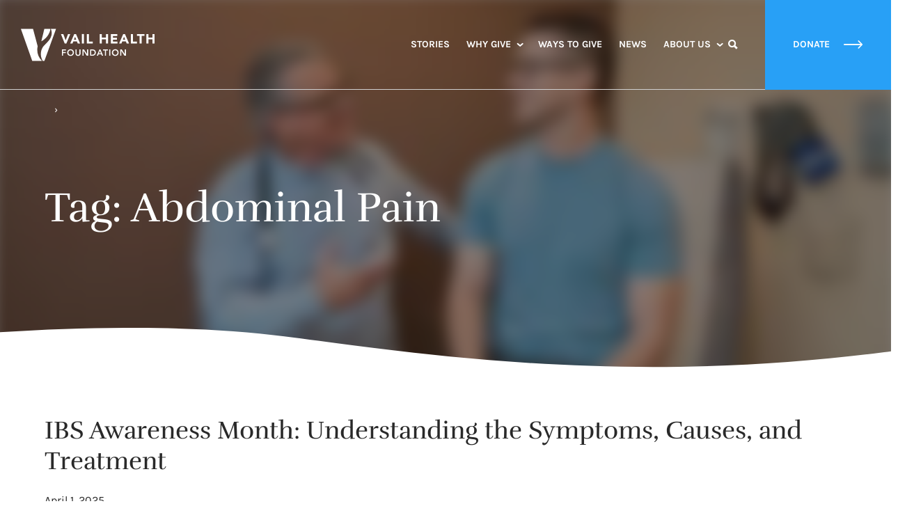

--- FILE ---
content_type: text/html; charset=UTF-8
request_url: https://vailhealthfoundation.org/news/tag/abdominal-pain/
body_size: 55095
content:
<!doctype html>
<html lang="en-US" class="no-js">
  <head> <script type="text/javascript">
/* <![CDATA[ */
var gform;gform||(document.addEventListener("gform_main_scripts_loaded",function(){gform.scriptsLoaded=!0}),document.addEventListener("gform/theme/scripts_loaded",function(){gform.themeScriptsLoaded=!0}),window.addEventListener("DOMContentLoaded",function(){gform.domLoaded=!0}),gform={domLoaded:!1,scriptsLoaded:!1,themeScriptsLoaded:!1,isFormEditor:()=>"function"==typeof InitializeEditor,callIfLoaded:function(o){return!(!gform.domLoaded||!gform.scriptsLoaded||!gform.themeScriptsLoaded&&!gform.isFormEditor()||(gform.isFormEditor()&&console.warn("The use of gform.initializeOnLoaded() is deprecated in the form editor context and will be removed in Gravity Forms 3.1."),o(),0))},initializeOnLoaded:function(o){gform.callIfLoaded(o)||(document.addEventListener("gform_main_scripts_loaded",()=>{gform.scriptsLoaded=!0,gform.callIfLoaded(o)}),document.addEventListener("gform/theme/scripts_loaded",()=>{gform.themeScriptsLoaded=!0,gform.callIfLoaded(o)}),window.addEventListener("DOMContentLoaded",()=>{gform.domLoaded=!0,gform.callIfLoaded(o)}))},hooks:{action:{},filter:{}},addAction:function(o,r,e,t){gform.addHook("action",o,r,e,t)},addFilter:function(o,r,e,t){gform.addHook("filter",o,r,e,t)},doAction:function(o){gform.doHook("action",o,arguments)},applyFilters:function(o){return gform.doHook("filter",o,arguments)},removeAction:function(o,r){gform.removeHook("action",o,r)},removeFilter:function(o,r,e){gform.removeHook("filter",o,r,e)},addHook:function(o,r,e,t,n){null==gform.hooks[o][r]&&(gform.hooks[o][r]=[]);var d=gform.hooks[o][r];null==n&&(n=r+"_"+d.length),gform.hooks[o][r].push({tag:n,callable:e,priority:t=null==t?10:t})},doHook:function(r,o,e){var t;if(e=Array.prototype.slice.call(e,1),null!=gform.hooks[r][o]&&((o=gform.hooks[r][o]).sort(function(o,r){return o.priority-r.priority}),o.forEach(function(o){"function"!=typeof(t=o.callable)&&(t=window[t]),"action"==r?t.apply(null,e):e[0]=t.apply(null,e)})),"filter"==r)return e[0]},removeHook:function(o,r,t,n){var e;null!=gform.hooks[o][r]&&(e=(e=gform.hooks[o][r]).filter(function(o,r,e){return!!(null!=n&&n!=o.tag||null!=t&&t!=o.priority)}),gform.hooks[o][r]=e)}});
/* ]]> */
</script>
<meta charset="utf-8"><script>if(navigator.userAgent.match(/MSIE|Internet Explorer/i)||navigator.userAgent.match(/Trident\/7\..*?rv:11/i)){var href=document.location.href;if(!href.match(/[?&]nowprocket/)){if(href.indexOf("?")==-1){if(href.indexOf("#")==-1){document.location.href=href+"?nowprocket=1"}else{document.location.href=href.replace("#","?nowprocket=1#")}}else{if(href.indexOf("#")==-1){document.location.href=href+"&nowprocket=1"}else{document.location.href=href.replace("#","&nowprocket=1#")}}}}</script><script>(()=>{class RocketLazyLoadScripts{constructor(){this.v="2.0.4",this.userEvents=["keydown","keyup","mousedown","mouseup","mousemove","mouseover","mouseout","touchmove","touchstart","touchend","touchcancel","wheel","click","dblclick","input"],this.attributeEvents=["onblur","onclick","oncontextmenu","ondblclick","onfocus","onmousedown","onmouseenter","onmouseleave","onmousemove","onmouseout","onmouseover","onmouseup","onmousewheel","onscroll","onsubmit"]}async t(){this.i(),this.o(),/iP(ad|hone)/.test(navigator.userAgent)&&this.h(),this.u(),this.l(this),this.m(),this.k(this),this.p(this),this._(),await Promise.all([this.R(),this.L()]),this.lastBreath=Date.now(),this.S(this),this.P(),this.D(),this.O(),this.M(),await this.C(this.delayedScripts.normal),await this.C(this.delayedScripts.defer),await this.C(this.delayedScripts.async),await this.T(),await this.F(),await this.j(),await this.A(),window.dispatchEvent(new Event("rocket-allScriptsLoaded")),this.everythingLoaded=!0,this.lastTouchEnd&&await new Promise(t=>setTimeout(t,500-Date.now()+this.lastTouchEnd)),this.I(),this.H(),this.U(),this.W()}i(){this.CSPIssue=sessionStorage.getItem("rocketCSPIssue"),document.addEventListener("securitypolicyviolation",t=>{this.CSPIssue||"script-src-elem"!==t.violatedDirective||"data"!==t.blockedURI||(this.CSPIssue=!0,sessionStorage.setItem("rocketCSPIssue",!0))},{isRocket:!0})}o(){window.addEventListener("pageshow",t=>{this.persisted=t.persisted,this.realWindowLoadedFired=!0},{isRocket:!0}),window.addEventListener("pagehide",()=>{this.onFirstUserAction=null},{isRocket:!0})}h(){let t;function e(e){t=e}window.addEventListener("touchstart",e,{isRocket:!0}),window.addEventListener("touchend",function i(o){o.changedTouches[0]&&t.changedTouches[0]&&Math.abs(o.changedTouches[0].pageX-t.changedTouches[0].pageX)<10&&Math.abs(o.changedTouches[0].pageY-t.changedTouches[0].pageY)<10&&o.timeStamp-t.timeStamp<200&&(window.removeEventListener("touchstart",e,{isRocket:!0}),window.removeEventListener("touchend",i,{isRocket:!0}),"INPUT"===o.target.tagName&&"text"===o.target.type||(o.target.dispatchEvent(new TouchEvent("touchend",{target:o.target,bubbles:!0})),o.target.dispatchEvent(new MouseEvent("mouseover",{target:o.target,bubbles:!0})),o.target.dispatchEvent(new PointerEvent("click",{target:o.target,bubbles:!0,cancelable:!0,detail:1,clientX:o.changedTouches[0].clientX,clientY:o.changedTouches[0].clientY})),event.preventDefault()))},{isRocket:!0})}q(t){this.userActionTriggered||("mousemove"!==t.type||this.firstMousemoveIgnored?"keyup"===t.type||"mouseover"===t.type||"mouseout"===t.type||(this.userActionTriggered=!0,this.onFirstUserAction&&this.onFirstUserAction()):this.firstMousemoveIgnored=!0),"click"===t.type&&t.preventDefault(),t.stopPropagation(),t.stopImmediatePropagation(),"touchstart"===this.lastEvent&&"touchend"===t.type&&(this.lastTouchEnd=Date.now()),"click"===t.type&&(this.lastTouchEnd=0),this.lastEvent=t.type,t.composedPath&&t.composedPath()[0].getRootNode()instanceof ShadowRoot&&(t.rocketTarget=t.composedPath()[0]),this.savedUserEvents.push(t)}u(){this.savedUserEvents=[],this.userEventHandler=this.q.bind(this),this.userEvents.forEach(t=>window.addEventListener(t,this.userEventHandler,{passive:!1,isRocket:!0})),document.addEventListener("visibilitychange",this.userEventHandler,{isRocket:!0})}U(){this.userEvents.forEach(t=>window.removeEventListener(t,this.userEventHandler,{passive:!1,isRocket:!0})),document.removeEventListener("visibilitychange",this.userEventHandler,{isRocket:!0}),this.savedUserEvents.forEach(t=>{(t.rocketTarget||t.target).dispatchEvent(new window[t.constructor.name](t.type,t))})}m(){const t="return false",e=Array.from(this.attributeEvents,t=>"data-rocket-"+t),i="["+this.attributeEvents.join("],[")+"]",o="[data-rocket-"+this.attributeEvents.join("],[data-rocket-")+"]",s=(e,i,o)=>{o&&o!==t&&(e.setAttribute("data-rocket-"+i,o),e["rocket"+i]=new Function("event",o),e.setAttribute(i,t))};new MutationObserver(t=>{for(const n of t)"attributes"===n.type&&(n.attributeName.startsWith("data-rocket-")||this.everythingLoaded?n.attributeName.startsWith("data-rocket-")&&this.everythingLoaded&&this.N(n.target,n.attributeName.substring(12)):s(n.target,n.attributeName,n.target.getAttribute(n.attributeName))),"childList"===n.type&&n.addedNodes.forEach(t=>{if(t.nodeType===Node.ELEMENT_NODE)if(this.everythingLoaded)for(const i of[t,...t.querySelectorAll(o)])for(const t of i.getAttributeNames())e.includes(t)&&this.N(i,t.substring(12));else for(const e of[t,...t.querySelectorAll(i)])for(const t of e.getAttributeNames())this.attributeEvents.includes(t)&&s(e,t,e.getAttribute(t))})}).observe(document,{subtree:!0,childList:!0,attributeFilter:[...this.attributeEvents,...e]})}I(){this.attributeEvents.forEach(t=>{document.querySelectorAll("[data-rocket-"+t+"]").forEach(e=>{this.N(e,t)})})}N(t,e){const i=t.getAttribute("data-rocket-"+e);i&&(t.setAttribute(e,i),t.removeAttribute("data-rocket-"+e))}k(t){Object.defineProperty(HTMLElement.prototype,"onclick",{get(){return this.rocketonclick||null},set(e){this.rocketonclick=e,this.setAttribute(t.everythingLoaded?"onclick":"data-rocket-onclick","this.rocketonclick(event)")}})}S(t){function e(e,i){let o=e[i];e[i]=null,Object.defineProperty(e,i,{get:()=>o,set(s){t.everythingLoaded?o=s:e["rocket"+i]=o=s}})}e(document,"onreadystatechange"),e(window,"onload"),e(window,"onpageshow");try{Object.defineProperty(document,"readyState",{get:()=>t.rocketReadyState,set(e){t.rocketReadyState=e},configurable:!0}),document.readyState="loading"}catch(t){console.log("WPRocket DJE readyState conflict, bypassing")}}l(t){this.originalAddEventListener=EventTarget.prototype.addEventListener,this.originalRemoveEventListener=EventTarget.prototype.removeEventListener,this.savedEventListeners=[],EventTarget.prototype.addEventListener=function(e,i,o){o&&o.isRocket||!t.B(e,this)&&!t.userEvents.includes(e)||t.B(e,this)&&!t.userActionTriggered||e.startsWith("rocket-")||t.everythingLoaded?t.originalAddEventListener.call(this,e,i,o):(t.savedEventListeners.push({target:this,remove:!1,type:e,func:i,options:o}),"mouseenter"!==e&&"mouseleave"!==e||t.originalAddEventListener.call(this,e,t.savedUserEvents.push,o))},EventTarget.prototype.removeEventListener=function(e,i,o){o&&o.isRocket||!t.B(e,this)&&!t.userEvents.includes(e)||t.B(e,this)&&!t.userActionTriggered||e.startsWith("rocket-")||t.everythingLoaded?t.originalRemoveEventListener.call(this,e,i,o):t.savedEventListeners.push({target:this,remove:!0,type:e,func:i,options:o})}}J(t,e){this.savedEventListeners=this.savedEventListeners.filter(i=>{let o=i.type,s=i.target||window;return e!==o||t!==s||(this.B(o,s)&&(i.type="rocket-"+o),this.$(i),!1)})}H(){EventTarget.prototype.addEventListener=this.originalAddEventListener,EventTarget.prototype.removeEventListener=this.originalRemoveEventListener,this.savedEventListeners.forEach(t=>this.$(t))}$(t){t.remove?this.originalRemoveEventListener.call(t.target,t.type,t.func,t.options):this.originalAddEventListener.call(t.target,t.type,t.func,t.options)}p(t){let e;function i(e){return t.everythingLoaded?e:e.split(" ").map(t=>"load"===t||t.startsWith("load.")?"rocket-jquery-load":t).join(" ")}function o(o){function s(e){const s=o.fn[e];o.fn[e]=o.fn.init.prototype[e]=function(){return this[0]===window&&t.userActionTriggered&&("string"==typeof arguments[0]||arguments[0]instanceof String?arguments[0]=i(arguments[0]):"object"==typeof arguments[0]&&Object.keys(arguments[0]).forEach(t=>{const e=arguments[0][t];delete arguments[0][t],arguments[0][i(t)]=e})),s.apply(this,arguments),this}}if(o&&o.fn&&!t.allJQueries.includes(o)){const e={DOMContentLoaded:[],"rocket-DOMContentLoaded":[]};for(const t in e)document.addEventListener(t,()=>{e[t].forEach(t=>t())},{isRocket:!0});o.fn.ready=o.fn.init.prototype.ready=function(i){function s(){parseInt(o.fn.jquery)>2?setTimeout(()=>i.bind(document)(o)):i.bind(document)(o)}return"function"==typeof i&&(t.realDomReadyFired?!t.userActionTriggered||t.fauxDomReadyFired?s():e["rocket-DOMContentLoaded"].push(s):e.DOMContentLoaded.push(s)),o([])},s("on"),s("one"),s("off"),t.allJQueries.push(o)}e=o}t.allJQueries=[],o(window.jQuery),Object.defineProperty(window,"jQuery",{get:()=>e,set(t){o(t)}})}P(){const t=new Map;document.write=document.writeln=function(e){const i=document.currentScript,o=document.createRange(),s=i.parentElement;let n=t.get(i);void 0===n&&(n=i.nextSibling,t.set(i,n));const c=document.createDocumentFragment();o.setStart(c,0),c.appendChild(o.createContextualFragment(e)),s.insertBefore(c,n)}}async R(){return new Promise(t=>{this.userActionTriggered?t():this.onFirstUserAction=t})}async L(){return new Promise(t=>{document.addEventListener("DOMContentLoaded",()=>{this.realDomReadyFired=!0,t()},{isRocket:!0})})}async j(){return this.realWindowLoadedFired?Promise.resolve():new Promise(t=>{window.addEventListener("load",t,{isRocket:!0})})}M(){this.pendingScripts=[];this.scriptsMutationObserver=new MutationObserver(t=>{for(const e of t)e.addedNodes.forEach(t=>{"SCRIPT"!==t.tagName||t.noModule||t.isWPRocket||this.pendingScripts.push({script:t,promise:new Promise(e=>{const i=()=>{const i=this.pendingScripts.findIndex(e=>e.script===t);i>=0&&this.pendingScripts.splice(i,1),e()};t.addEventListener("load",i,{isRocket:!0}),t.addEventListener("error",i,{isRocket:!0}),setTimeout(i,1e3)})})})}),this.scriptsMutationObserver.observe(document,{childList:!0,subtree:!0})}async F(){await this.X(),this.pendingScripts.length?(await this.pendingScripts[0].promise,await this.F()):this.scriptsMutationObserver.disconnect()}D(){this.delayedScripts={normal:[],async:[],defer:[]},document.querySelectorAll("script[type$=rocketlazyloadscript]").forEach(t=>{t.hasAttribute("data-rocket-src")?t.hasAttribute("async")&&!1!==t.async?this.delayedScripts.async.push(t):t.hasAttribute("defer")&&!1!==t.defer||"module"===t.getAttribute("data-rocket-type")?this.delayedScripts.defer.push(t):this.delayedScripts.normal.push(t):this.delayedScripts.normal.push(t)})}async _(){await this.L();let t=[];document.querySelectorAll("script[type$=rocketlazyloadscript][data-rocket-src]").forEach(e=>{let i=e.getAttribute("data-rocket-src");if(i&&!i.startsWith("data:")){i.startsWith("//")&&(i=location.protocol+i);try{const o=new URL(i).origin;o!==location.origin&&t.push({src:o,crossOrigin:e.crossOrigin||"module"===e.getAttribute("data-rocket-type")})}catch(t){}}}),t=[...new Map(t.map(t=>[JSON.stringify(t),t])).values()],this.Y(t,"preconnect")}async G(t){if(await this.K(),!0!==t.noModule||!("noModule"in HTMLScriptElement.prototype))return new Promise(e=>{let i;function o(){(i||t).setAttribute("data-rocket-status","executed"),e()}try{if(navigator.userAgent.includes("Firefox/")||""===navigator.vendor||this.CSPIssue)i=document.createElement("script"),[...t.attributes].forEach(t=>{let e=t.nodeName;"type"!==e&&("data-rocket-type"===e&&(e="type"),"data-rocket-src"===e&&(e="src"),i.setAttribute(e,t.nodeValue))}),t.text&&(i.text=t.text),t.nonce&&(i.nonce=t.nonce),i.hasAttribute("src")?(i.addEventListener("load",o,{isRocket:!0}),i.addEventListener("error",()=>{i.setAttribute("data-rocket-status","failed-network"),e()},{isRocket:!0}),setTimeout(()=>{i.isConnected||e()},1)):(i.text=t.text,o()),i.isWPRocket=!0,t.parentNode.replaceChild(i,t);else{const i=t.getAttribute("data-rocket-type"),s=t.getAttribute("data-rocket-src");i?(t.type=i,t.removeAttribute("data-rocket-type")):t.removeAttribute("type"),t.addEventListener("load",o,{isRocket:!0}),t.addEventListener("error",i=>{this.CSPIssue&&i.target.src.startsWith("data:")?(console.log("WPRocket: CSP fallback activated"),t.removeAttribute("src"),this.G(t).then(e)):(t.setAttribute("data-rocket-status","failed-network"),e())},{isRocket:!0}),s?(t.fetchPriority="high",t.removeAttribute("data-rocket-src"),t.src=s):t.src="data:text/javascript;base64,"+window.btoa(unescape(encodeURIComponent(t.text)))}}catch(i){t.setAttribute("data-rocket-status","failed-transform"),e()}});t.setAttribute("data-rocket-status","skipped")}async C(t){const e=t.shift();return e?(e.isConnected&&await this.G(e),this.C(t)):Promise.resolve()}O(){this.Y([...this.delayedScripts.normal,...this.delayedScripts.defer,...this.delayedScripts.async],"preload")}Y(t,e){this.trash=this.trash||[];let i=!0;var o=document.createDocumentFragment();t.forEach(t=>{const s=t.getAttribute&&t.getAttribute("data-rocket-src")||t.src;if(s&&!s.startsWith("data:")){const n=document.createElement("link");n.href=s,n.rel=e,"preconnect"!==e&&(n.as="script",n.fetchPriority=i?"high":"low"),t.getAttribute&&"module"===t.getAttribute("data-rocket-type")&&(n.crossOrigin=!0),t.crossOrigin&&(n.crossOrigin=t.crossOrigin),t.integrity&&(n.integrity=t.integrity),t.nonce&&(n.nonce=t.nonce),o.appendChild(n),this.trash.push(n),i=!1}}),document.head.appendChild(o)}W(){this.trash.forEach(t=>t.remove())}async T(){try{document.readyState="interactive"}catch(t){}this.fauxDomReadyFired=!0;try{await this.K(),this.J(document,"readystatechange"),document.dispatchEvent(new Event("rocket-readystatechange")),await this.K(),document.rocketonreadystatechange&&document.rocketonreadystatechange(),await this.K(),this.J(document,"DOMContentLoaded"),document.dispatchEvent(new Event("rocket-DOMContentLoaded")),await this.K(),this.J(window,"DOMContentLoaded"),window.dispatchEvent(new Event("rocket-DOMContentLoaded"))}catch(t){console.error(t)}}async A(){try{document.readyState="complete"}catch(t){}try{await this.K(),this.J(document,"readystatechange"),document.dispatchEvent(new Event("rocket-readystatechange")),await this.K(),document.rocketonreadystatechange&&document.rocketonreadystatechange(),await this.K(),this.J(window,"load"),window.dispatchEvent(new Event("rocket-load")),await this.K(),window.rocketonload&&window.rocketonload(),await this.K(),this.allJQueries.forEach(t=>t(window).trigger("rocket-jquery-load")),await this.K(),this.J(window,"pageshow");const t=new Event("rocket-pageshow");t.persisted=this.persisted,window.dispatchEvent(t),await this.K(),window.rocketonpageshow&&window.rocketonpageshow({persisted:this.persisted})}catch(t){console.error(t)}}async K(){Date.now()-this.lastBreath>45&&(await this.X(),this.lastBreath=Date.now())}async X(){return document.hidden?new Promise(t=>setTimeout(t)):new Promise(t=>requestAnimationFrame(t))}B(t,e){return e===document&&"readystatechange"===t||(e===document&&"DOMContentLoaded"===t||(e===window&&"DOMContentLoaded"===t||(e===window&&"load"===t||e===window&&"pageshow"===t)))}static run(){(new RocketLazyLoadScripts).t()}}RocketLazyLoadScripts.run()})();</script>
  
  <meta http-equiv="x-ua-compatible" content="ie=edge">
  <meta name="viewport" content="width=device-width, initial-scale=1, shrink-to-fit=no">
  
  <script type="rocketlazyloadscript">
		// Prevents flash of unstyle cotnent for JS manipulated elements.
		document.querySelector('html').classList.remove('no-js');
	</script>
	<meta name="google-site-verification" content="jwwNthO-99Qhk0imrA2drKCnw_jDrerBaO3PDwDTShk" />
  <script>var et_site_url='https://vailhealthfoundation.org';var et_post_id='0';function et_core_page_resource_fallback(a,b){"undefined"===typeof b&&(b=a.sheet.cssRules&&0===a.sheet.cssRules.length);b&&(a.onerror=null,a.onload=null,a.href?a.href=et_site_url+"/?et_core_page_resource="+a.id+et_post_id:a.src&&(a.src=et_site_url+"/?et_core_page_resource="+a.id+et_post_id))}
</script><meta name='robots' content='index, follow, max-image-preview:large, max-snippet:-1, max-video-preview:-1' />

<!-- Google Tag Manager for WordPress by gtm4wp.com -->
<script data-cfasync="false" data-pagespeed-no-defer>
	var gtm4wp_datalayer_name = "dataLayer";
	var dataLayer = dataLayer || [];
</script>
<!-- End Google Tag Manager for WordPress by gtm4wp.com -->
	<!-- This site is optimized with the Yoast SEO plugin v26.7 - https://yoast.com/wordpress/plugins/seo/ -->
	<title>Abdominal Pain Archives - Vail Health Foundation</title>
<link data-rocket-preload as="style" href="https://fonts.googleapis.com/css?family=Karla%3A400%2C700%7CRufina%3A400%2C700%7COpen%20Sans%3A400%2C700&#038;display=swap" rel="preload">
<link href="https://fonts.googleapis.com/css?family=Karla%3A400%2C700%7CRufina%3A400%2C700%7COpen%20Sans%3A400%2C700&#038;display=swap" media="print" onload="this.media=&#039;all&#039;" rel="stylesheet">
<style id="wpr-usedcss">@font-face{font-display:swap;font-family:Karla;font-style:normal;font-weight:400;src:url(https://fonts.gstatic.com/s/karla/v33/qkB9XvYC6trAT55ZBi1ueQVIjQTD-JrIH2G7nytkHRyQ8p4wUje6bg.woff2) format('woff2');unicode-range:U+0000-00FF,U+0131,U+0152-0153,U+02BB-02BC,U+02C6,U+02DA,U+02DC,U+0304,U+0308,U+0329,U+2000-206F,U+20AC,U+2122,U+2191,U+2193,U+2212,U+2215,U+FEFF,U+FFFD}@font-face{font-display:swap;font-family:Karla;font-style:normal;font-weight:700;src:url(https://fonts.gstatic.com/s/karla/v33/qkB9XvYC6trAT55ZBi1ueQVIjQTD-JrIH2G7nytkHRyQ8p4wUje6bg.woff2) format('woff2');unicode-range:U+0000-00FF,U+0131,U+0152-0153,U+02BB-02BC,U+02C6,U+02DA,U+02DC,U+0304,U+0308,U+0329,U+2000-206F,U+20AC,U+2122,U+2191,U+2193,U+2212,U+2215,U+FEFF,U+FFFD}@font-face{font-display:swap;font-family:Rufina;font-style:normal;font-weight:400;src:url(https://fonts.gstatic.com/s/rufina/v17/Yq6V-LyURyLy-aKCpB5l.woff2) format('woff2');unicode-range:U+0000-00FF,U+0131,U+0152-0153,U+02BB-02BC,U+02C6,U+02DA,U+02DC,U+0304,U+0308,U+0329,U+2000-206F,U+20AC,U+2122,U+2191,U+2193,U+2212,U+2215,U+FEFF,U+FFFD}img:is([sizes=auto i],[sizes^="auto," i]){contain-intrinsic-size:3000px 1500px}img.emoji{display:inline!important;border:none!important;box-shadow:none!important;height:1em!important;width:1em!important;margin:0 .07em!important;vertical-align:-.1em!important;background:0 0!important;padding:0!important}:where(.wp-block-button__link){border-radius:9999px;box-shadow:none;padding:calc(.667em + 2px) calc(1.333em + 2px);text-decoration:none}:root :where(.wp-block-button .wp-block-button__link.is-style-outline),:root :where(.wp-block-button.is-style-outline>.wp-block-button__link){border:2px solid;padding:.667em 1.333em}:root :where(.wp-block-button .wp-block-button__link.is-style-outline:not(.has-text-color)),:root :where(.wp-block-button.is-style-outline>.wp-block-button__link:not(.has-text-color)){color:currentColor}:root :where(.wp-block-button .wp-block-button__link.is-style-outline:not(.has-background)),:root :where(.wp-block-button.is-style-outline>.wp-block-button__link:not(.has-background)){background-color:initial;background-image:none}:where(.wp-block-calendar table:not(.has-background) th){background:#ddd}:where(.wp-block-columns){margin-bottom:1.75em}:where(.wp-block-columns.has-background){padding:1.25em 2.375em}:where(.wp-block-post-comments input[type=submit]){border:none}:where(.wp-block-cover-image:not(.has-text-color)),:where(.wp-block-cover:not(.has-text-color)){color:#fff}:where(.wp-block-cover-image.is-light:not(.has-text-color)),:where(.wp-block-cover.is-light:not(.has-text-color)){color:#000}:root :where(.wp-block-cover h1:not(.has-text-color)),:root :where(.wp-block-cover h2:not(.has-text-color)),:root :where(.wp-block-cover h3:not(.has-text-color)),:root :where(.wp-block-cover h4:not(.has-text-color)),:root :where(.wp-block-cover h5:not(.has-text-color)),:root :where(.wp-block-cover h6:not(.has-text-color)),:root :where(.wp-block-cover p:not(.has-text-color)){color:inherit}:where(.wp-block-file){margin-bottom:1.5em}:where(.wp-block-file__button){border-radius:2em;display:inline-block;padding:.5em 1em}:where(.wp-block-file__button):is(a):active,:where(.wp-block-file__button):is(a):focus,:where(.wp-block-file__button):is(a):hover,:where(.wp-block-file__button):is(a):visited{box-shadow:none;color:#fff;opacity:.85;text-decoration:none}:where(.wp-block-group.wp-block-group-is-layout-constrained){position:relative}:root :where(.wp-block-image.is-style-rounded img,.wp-block-image .is-style-rounded img){border-radius:9999px}:where(.wp-block-latest-comments:not([style*=line-height] .wp-block-latest-comments__comment)){line-height:1.1}:where(.wp-block-latest-comments:not([style*=line-height] .wp-block-latest-comments__comment-excerpt p)){line-height:1.8}:root :where(.wp-block-latest-posts.is-grid){padding:0}:root :where(.wp-block-latest-posts.wp-block-latest-posts__list){padding-left:0}ul{box-sizing:border-box}:root :where(.wp-block-list.has-background){padding:1.25em 2.375em}:where(.wp-block-navigation.has-background .wp-block-navigation-item a:not(.wp-element-button)),:where(.wp-block-navigation.has-background .wp-block-navigation-submenu a:not(.wp-element-button)){padding:.5em 1em}:where(.wp-block-navigation .wp-block-navigation__submenu-container .wp-block-navigation-item a:not(.wp-element-button)),:where(.wp-block-navigation .wp-block-navigation__submenu-container .wp-block-navigation-submenu a:not(.wp-element-button)),:where(.wp-block-navigation .wp-block-navigation__submenu-container .wp-block-navigation-submenu button.wp-block-navigation-item__content),:where(.wp-block-navigation .wp-block-navigation__submenu-container .wp-block-pages-list__item button.wp-block-navigation-item__content){padding:.5em 1em}:root :where(p.has-background){padding:1.25em 2.375em}:where(p.has-text-color:not(.has-link-color)) a{color:inherit}:where(.wp-block-post-comments-form) input:not([type=submit]),:where(.wp-block-post-comments-form) textarea{border:1px solid #949494;font-family:inherit;font-size:1em}:where(.wp-block-post-comments-form) input:where(:not([type=submit]):not([type=checkbox])),:where(.wp-block-post-comments-form) textarea{padding:calc(.667em + 2px)}:where(.wp-block-post-excerpt){box-sizing:border-box;margin-bottom:var(--wp--style--block-gap);margin-top:var(--wp--style--block-gap)}:where(.wp-block-preformatted.has-background){padding:1.25em 2.375em}:where(.wp-block-search__button){border:1px solid #ccc;padding:6px 10px}:where(.wp-block-search__input){font-family:inherit;font-size:inherit;font-style:inherit;font-weight:inherit;letter-spacing:inherit;line-height:inherit;text-transform:inherit}:where(.wp-block-search__button-inside .wp-block-search__inside-wrapper){border:1px solid #949494;box-sizing:border-box;padding:4px}:where(.wp-block-search__button-inside .wp-block-search__inside-wrapper) .wp-block-search__input{border:none;border-radius:0;padding:0 4px}:where(.wp-block-search__button-inside .wp-block-search__inside-wrapper) .wp-block-search__input:focus{outline:0}:where(.wp-block-search__button-inside .wp-block-search__inside-wrapper) :where(.wp-block-search__button){padding:4px 8px}:root :where(.wp-block-separator.is-style-dots){height:auto;line-height:1;text-align:center}:root :where(.wp-block-separator.is-style-dots):before{color:currentColor;content:"···";font-family:serif;font-size:1.5em;letter-spacing:2em;padding-left:2em}:root :where(.wp-block-site-logo.is-style-rounded){border-radius:9999px}:where(.wp-block-social-links:not(.is-style-logos-only)) .wp-social-link{background-color:#f0f0f0;color:#444}:where(.wp-block-social-links:not(.is-style-logos-only)) .wp-social-link-amazon{background-color:#f90;color:#fff}:where(.wp-block-social-links:not(.is-style-logos-only)) .wp-social-link-bandcamp{background-color:#1ea0c3;color:#fff}:where(.wp-block-social-links:not(.is-style-logos-only)) .wp-social-link-behance{background-color:#0757fe;color:#fff}:where(.wp-block-social-links:not(.is-style-logos-only)) .wp-social-link-bluesky{background-color:#0a7aff;color:#fff}:where(.wp-block-social-links:not(.is-style-logos-only)) .wp-social-link-codepen{background-color:#1e1f26;color:#fff}:where(.wp-block-social-links:not(.is-style-logos-only)) .wp-social-link-deviantart{background-color:#02e49b;color:#fff}:where(.wp-block-social-links:not(.is-style-logos-only)) .wp-social-link-discord{background-color:#5865f2;color:#fff}:where(.wp-block-social-links:not(.is-style-logos-only)) .wp-social-link-dribbble{background-color:#e94c89;color:#fff}:where(.wp-block-social-links:not(.is-style-logos-only)) .wp-social-link-dropbox{background-color:#4280ff;color:#fff}:where(.wp-block-social-links:not(.is-style-logos-only)) .wp-social-link-etsy{background-color:#f45800;color:#fff}:where(.wp-block-social-links:not(.is-style-logos-only)) .wp-social-link-facebook{background-color:#0866ff;color:#fff}:where(.wp-block-social-links:not(.is-style-logos-only)) .wp-social-link-fivehundredpx{background-color:#000;color:#fff}:where(.wp-block-social-links:not(.is-style-logos-only)) .wp-social-link-flickr{background-color:#0461dd;color:#fff}:where(.wp-block-social-links:not(.is-style-logos-only)) .wp-social-link-foursquare{background-color:#e65678;color:#fff}:where(.wp-block-social-links:not(.is-style-logos-only)) .wp-social-link-github{background-color:#24292d;color:#fff}:where(.wp-block-social-links:not(.is-style-logos-only)) .wp-social-link-goodreads{background-color:#eceadd;color:#382110}:where(.wp-block-social-links:not(.is-style-logos-only)) .wp-social-link-google{background-color:#ea4434;color:#fff}:where(.wp-block-social-links:not(.is-style-logos-only)) .wp-social-link-gravatar{background-color:#1d4fc4;color:#fff}:where(.wp-block-social-links:not(.is-style-logos-only)) .wp-social-link-instagram{background-color:#f00075;color:#fff}:where(.wp-block-social-links:not(.is-style-logos-only)) .wp-social-link-lastfm{background-color:#e21b24;color:#fff}:where(.wp-block-social-links:not(.is-style-logos-only)) .wp-social-link-linkedin{background-color:#0d66c2;color:#fff}:where(.wp-block-social-links:not(.is-style-logos-only)) .wp-social-link-mastodon{background-color:#3288d4;color:#fff}:where(.wp-block-social-links:not(.is-style-logos-only)) .wp-social-link-medium{background-color:#000;color:#fff}:where(.wp-block-social-links:not(.is-style-logos-only)) .wp-social-link-meetup{background-color:#f6405f;color:#fff}:where(.wp-block-social-links:not(.is-style-logos-only)) .wp-social-link-patreon{background-color:#000;color:#fff}:where(.wp-block-social-links:not(.is-style-logos-only)) .wp-social-link-pinterest{background-color:#e60122;color:#fff}:where(.wp-block-social-links:not(.is-style-logos-only)) .wp-social-link-pocket{background-color:#ef4155;color:#fff}:where(.wp-block-social-links:not(.is-style-logos-only)) .wp-social-link-reddit{background-color:#ff4500;color:#fff}:where(.wp-block-social-links:not(.is-style-logos-only)) .wp-social-link-skype{background-color:#0478d7;color:#fff}:where(.wp-block-social-links:not(.is-style-logos-only)) .wp-social-link-snapchat{background-color:#fefc00;color:#fff;stroke:#000}:where(.wp-block-social-links:not(.is-style-logos-only)) .wp-social-link-soundcloud{background-color:#ff5600;color:#fff}:where(.wp-block-social-links:not(.is-style-logos-only)) .wp-social-link-spotify{background-color:#1bd760;color:#fff}:where(.wp-block-social-links:not(.is-style-logos-only)) .wp-social-link-telegram{background-color:#2aabee;color:#fff}:where(.wp-block-social-links:not(.is-style-logos-only)) .wp-social-link-threads{background-color:#000;color:#fff}:where(.wp-block-social-links:not(.is-style-logos-only)) .wp-social-link-tiktok{background-color:#000;color:#fff}:where(.wp-block-social-links:not(.is-style-logos-only)) .wp-social-link-tumblr{background-color:#011835;color:#fff}:where(.wp-block-social-links:not(.is-style-logos-only)) .wp-social-link-twitch{background-color:#6440a4;color:#fff}:where(.wp-block-social-links:not(.is-style-logos-only)) .wp-social-link-twitter{background-color:#1da1f2;color:#fff}:where(.wp-block-social-links:not(.is-style-logos-only)) .wp-social-link-vimeo{background-color:#1eb7ea;color:#fff}:where(.wp-block-social-links:not(.is-style-logos-only)) .wp-social-link-vk{background-color:#4680c2;color:#fff}:where(.wp-block-social-links:not(.is-style-logos-only)) .wp-social-link-wordpress{background-color:#3499cd;color:#fff}:where(.wp-block-social-links:not(.is-style-logos-only)) .wp-social-link-whatsapp{background-color:#25d366;color:#fff}:where(.wp-block-social-links:not(.is-style-logos-only)) .wp-social-link-x{background-color:#000;color:#fff}:where(.wp-block-social-links:not(.is-style-logos-only)) .wp-social-link-yelp{background-color:#d32422;color:#fff}:where(.wp-block-social-links:not(.is-style-logos-only)) .wp-social-link-youtube{background-color:red;color:#fff}:where(.wp-block-social-links.is-style-logos-only) .wp-social-link{background:0 0}:where(.wp-block-social-links.is-style-logos-only) .wp-social-link svg{height:1.25em;width:1.25em}:where(.wp-block-social-links.is-style-logos-only) .wp-social-link-amazon{color:#f90}:where(.wp-block-social-links.is-style-logos-only) .wp-social-link-bandcamp{color:#1ea0c3}:where(.wp-block-social-links.is-style-logos-only) .wp-social-link-behance{color:#0757fe}:where(.wp-block-social-links.is-style-logos-only) .wp-social-link-bluesky{color:#0a7aff}:where(.wp-block-social-links.is-style-logos-only) .wp-social-link-codepen{color:#1e1f26}:where(.wp-block-social-links.is-style-logos-only) .wp-social-link-deviantart{color:#02e49b}:where(.wp-block-social-links.is-style-logos-only) .wp-social-link-discord{color:#5865f2}:where(.wp-block-social-links.is-style-logos-only) .wp-social-link-dribbble{color:#e94c89}:where(.wp-block-social-links.is-style-logos-only) .wp-social-link-dropbox{color:#4280ff}:where(.wp-block-social-links.is-style-logos-only) .wp-social-link-etsy{color:#f45800}:where(.wp-block-social-links.is-style-logos-only) .wp-social-link-facebook{color:#0866ff}:where(.wp-block-social-links.is-style-logos-only) .wp-social-link-fivehundredpx{color:#000}:where(.wp-block-social-links.is-style-logos-only) .wp-social-link-flickr{color:#0461dd}:where(.wp-block-social-links.is-style-logos-only) .wp-social-link-foursquare{color:#e65678}:where(.wp-block-social-links.is-style-logos-only) .wp-social-link-github{color:#24292d}:where(.wp-block-social-links.is-style-logos-only) .wp-social-link-goodreads{color:#382110}:where(.wp-block-social-links.is-style-logos-only) .wp-social-link-google{color:#ea4434}:where(.wp-block-social-links.is-style-logos-only) .wp-social-link-gravatar{color:#1d4fc4}:where(.wp-block-social-links.is-style-logos-only) .wp-social-link-instagram{color:#f00075}:where(.wp-block-social-links.is-style-logos-only) .wp-social-link-lastfm{color:#e21b24}:where(.wp-block-social-links.is-style-logos-only) .wp-social-link-linkedin{color:#0d66c2}:where(.wp-block-social-links.is-style-logos-only) .wp-social-link-mastodon{color:#3288d4}:where(.wp-block-social-links.is-style-logos-only) .wp-social-link-medium{color:#000}:where(.wp-block-social-links.is-style-logos-only) .wp-social-link-meetup{color:#f6405f}:where(.wp-block-social-links.is-style-logos-only) .wp-social-link-patreon{color:#000}:where(.wp-block-social-links.is-style-logos-only) .wp-social-link-pinterest{color:#e60122}:where(.wp-block-social-links.is-style-logos-only) .wp-social-link-pocket{color:#ef4155}:where(.wp-block-social-links.is-style-logos-only) .wp-social-link-reddit{color:#ff4500}:where(.wp-block-social-links.is-style-logos-only) .wp-social-link-skype{color:#0478d7}:where(.wp-block-social-links.is-style-logos-only) .wp-social-link-snapchat{color:#fff;stroke:#000}:where(.wp-block-social-links.is-style-logos-only) .wp-social-link-soundcloud{color:#ff5600}:where(.wp-block-social-links.is-style-logos-only) .wp-social-link-spotify{color:#1bd760}:where(.wp-block-social-links.is-style-logos-only) .wp-social-link-telegram{color:#2aabee}:where(.wp-block-social-links.is-style-logos-only) .wp-social-link-threads{color:#000}:where(.wp-block-social-links.is-style-logos-only) .wp-social-link-tiktok{color:#000}:where(.wp-block-social-links.is-style-logos-only) .wp-social-link-tumblr{color:#011835}:where(.wp-block-social-links.is-style-logos-only) .wp-social-link-twitch{color:#6440a4}:where(.wp-block-social-links.is-style-logos-only) .wp-social-link-twitter{color:#1da1f2}:where(.wp-block-social-links.is-style-logos-only) .wp-social-link-vimeo{color:#1eb7ea}:where(.wp-block-social-links.is-style-logos-only) .wp-social-link-vk{color:#4680c2}:where(.wp-block-social-links.is-style-logos-only) .wp-social-link-whatsapp{color:#25d366}:where(.wp-block-social-links.is-style-logos-only) .wp-social-link-wordpress{color:#3499cd}:where(.wp-block-social-links.is-style-logos-only) .wp-social-link-x{color:#000}:where(.wp-block-social-links.is-style-logos-only) .wp-social-link-yelp{color:#d32422}:where(.wp-block-social-links.is-style-logos-only) .wp-social-link-youtube{color:red}:root :where(.wp-block-social-links .wp-social-link a){padding:.25em}:root :where(.wp-block-social-links.is-style-logos-only .wp-social-link a){padding:0}:root :where(.wp-block-social-links.is-style-pill-shape .wp-social-link a){padding-left:.6666666667em;padding-right:.6666666667em}:root :where(.wp-block-tag-cloud.is-style-outline){display:flex;flex-wrap:wrap;gap:1ch}:root :where(.wp-block-tag-cloud.is-style-outline a){border:1px solid;font-size:unset!important;margin-right:0;padding:1ch 2ch;text-decoration:none!important}:root :where(.wp-block-table-of-contents){box-sizing:border-box}:where(.wp-block-term-description){box-sizing:border-box;margin-bottom:var(--wp--style--block-gap);margin-top:var(--wp--style--block-gap)}:where(pre.wp-block-verse){font-family:inherit}:root{--wp--preset--font-size--normal:16px;--wp--preset--font-size--huge:42px}.screen-reader-text{border:0;clip-path:inset(50%);height:1px;margin:-1px;overflow:hidden;padding:0;position:absolute;width:1px;word-wrap:normal!important}.screen-reader-text:focus{background-color:#ddd;clip-path:none;color:#444;display:block;font-size:1em;height:auto;left:5px;line-height:normal;padding:15px 23px 14px;text-decoration:none;top:5px;width:auto;z-index:100000}html :where(.has-border-color){border-style:solid}html :where([style*=border-top-color]){border-top-style:solid}html :where([style*=border-right-color]){border-right-style:solid}html :where([style*=border-bottom-color]){border-bottom-style:solid}html :where([style*=border-left-color]){border-left-style:solid}html :where([style*=border-width]){border-style:solid}html :where([style*=border-top-width]){border-top-style:solid}html :where([style*=border-right-width]){border-right-style:solid}html :where([style*=border-bottom-width]){border-bottom-style:solid}html :where([style*=border-left-width]){border-left-style:solid}html :where(img[class*=wp-image-]){height:auto;max-width:100%}:where(figure){margin:0 0 1em}html :where(.is-position-sticky){--wp-admin--admin-bar--position-offset:var(--wp-admin--admin-bar--height,0px)}@media screen and (max-width:600px){html :where(.is-position-sticky){--wp-admin--admin-bar--position-offset:0px}}:root{--wp--preset--aspect-ratio--square:1;--wp--preset--aspect-ratio--4-3:4/3;--wp--preset--aspect-ratio--3-4:3/4;--wp--preset--aspect-ratio--3-2:3/2;--wp--preset--aspect-ratio--2-3:2/3;--wp--preset--aspect-ratio--16-9:16/9;--wp--preset--aspect-ratio--9-16:9/16;--wp--preset--color--black:#000000;--wp--preset--color--cyan-bluish-gray:#abb8c3;--wp--preset--color--white:#ffffff;--wp--preset--color--pale-pink:#f78da7;--wp--preset--color--vivid-red:#cf2e2e;--wp--preset--color--luminous-vivid-orange:#ff6900;--wp--preset--color--luminous-vivid-amber:#fcb900;--wp--preset--color--light-green-cyan:#7bdcb5;--wp--preset--color--vivid-green-cyan:#00d084;--wp--preset--color--pale-cyan-blue:#8ed1fc;--wp--preset--color--vivid-cyan-blue:#0693e3;--wp--preset--color--vivid-purple:#9b51e0;--wp--preset--gradient--vivid-cyan-blue-to-vivid-purple:linear-gradient(135deg,rgba(6, 147, 227, 1) 0%,rgb(155, 81, 224) 100%);--wp--preset--gradient--light-green-cyan-to-vivid-green-cyan:linear-gradient(135deg,rgb(122, 220, 180) 0%,rgb(0, 208, 130) 100%);--wp--preset--gradient--luminous-vivid-amber-to-luminous-vivid-orange:linear-gradient(135deg,rgba(252, 185, 0, 1) 0%,rgba(255, 105, 0, 1) 100%);--wp--preset--gradient--luminous-vivid-orange-to-vivid-red:linear-gradient(135deg,rgba(255, 105, 0, 1) 0%,rgb(207, 46, 46) 100%);--wp--preset--gradient--very-light-gray-to-cyan-bluish-gray:linear-gradient(135deg,rgb(238, 238, 238) 0%,rgb(169, 184, 195) 100%);--wp--preset--gradient--cool-to-warm-spectrum:linear-gradient(135deg,rgb(74, 234, 220) 0%,rgb(151, 120, 209) 20%,rgb(207, 42, 186) 40%,rgb(238, 44, 130) 60%,rgb(251, 105, 98) 80%,rgb(254, 248, 76) 100%);--wp--preset--gradient--blush-light-purple:linear-gradient(135deg,rgb(255, 206, 236) 0%,rgb(152, 150, 240) 100%);--wp--preset--gradient--blush-bordeaux:linear-gradient(135deg,rgb(254, 205, 165) 0%,rgb(254, 45, 45) 50%,rgb(107, 0, 62) 100%);--wp--preset--gradient--luminous-dusk:linear-gradient(135deg,rgb(255, 203, 112) 0%,rgb(199, 81, 192) 50%,rgb(65, 88, 208) 100%);--wp--preset--gradient--pale-ocean:linear-gradient(135deg,rgb(255, 245, 203) 0%,rgb(182, 227, 212) 50%,rgb(51, 167, 181) 100%);--wp--preset--gradient--electric-grass:linear-gradient(135deg,rgb(202, 248, 128) 0%,rgb(113, 206, 126) 100%);--wp--preset--gradient--midnight:linear-gradient(135deg,rgb(2, 3, 129) 0%,rgb(40, 116, 252) 100%);--wp--preset--font-size--small:13px;--wp--preset--font-size--medium:20px;--wp--preset--font-size--large:36px;--wp--preset--font-size--x-large:42px;--wp--preset--spacing--20:0.44rem;--wp--preset--spacing--30:0.67rem;--wp--preset--spacing--40:1rem;--wp--preset--spacing--50:1.5rem;--wp--preset--spacing--60:2.25rem;--wp--preset--spacing--70:3.38rem;--wp--preset--spacing--80:5.06rem;--wp--preset--shadow--natural:6px 6px 9px rgba(0, 0, 0, .2);--wp--preset--shadow--deep:12px 12px 50px rgba(0, 0, 0, .4);--wp--preset--shadow--sharp:6px 6px 0px rgba(0, 0, 0, .2);--wp--preset--shadow--outlined:6px 6px 0px -3px rgba(255, 255, 255, 1),6px 6px rgba(0, 0, 0, 1);--wp--preset--shadow--crisp:6px 6px 0px rgba(0, 0, 0, 1)}:where(body){margin:0}:where(.is-layout-flex){gap:.5em}:where(.is-layout-grid){gap:.5em}body{padding-top:0;padding-right:0;padding-bottom:0;padding-left:0}a:where(:not(.wp-element-button)){text-decoration:underline}:root :where(.wp-element-button,.wp-block-button__link){background-color:#32373c;border-width:0;color:#fff;font-family:inherit;font-size:inherit;line-height:inherit;padding:calc(.667em + 2px) calc(1.333em + 2px);text-decoration:none}:where(.wp-block-post-template.is-layout-flex){gap:1.25em}:where(.wp-block-post-template.is-layout-grid){gap:1.25em}:where(.wp-block-columns.is-layout-flex){gap:2em}:where(.wp-block-columns.is-layout-grid){gap:2em}:root :where(.wp-block-pullquote){font-size:1.5em;line-height:1.6}.et_monarch .et_social_flyin,.et_monarch .et_social_flyin h3,.et_monarch .et_social_flyin p,.et_monarch .et_social_flyin:after,.et_monarch .et_social_heading,.et_monarch .et_social_mobile,.et_monarch .et_social_mobile_button,.et_monarch .et_social_networks,.et_monarch .et_social_networks a,.et_monarch .et_social_networks b,.et_monarch .et_social_networks div,.et_monarch .et_social_networks font,.et_monarch .et_social_networks h2,.et_monarch .et_social_networks h3,.et_monarch .et_social_networks h4,.et_monarch .et_social_networks i,.et_monarch .et_social_networks img,.et_monarch .et_social_networks li,.et_monarch .et_social_networks ol,.et_monarch .et_social_networks p,.et_monarch .et_social_networks span,.et_monarch .et_social_networks strike,.et_monarch .et_social_networks strong,.et_monarch .et_social_networks u,.et_monarch .et_social_networks ul,.et_monarch .et_social_pinterest_window h3,.et_monarch .et_social_popup_content,.et_monarch .et_social_popup_content h3,.et_monarch .et_social_popup_content p,.et_monarch .et_social_popup_content:after,.et_monarch .et_social_sidebar_networks,.et_monarch .et_social_sidebar_networks a,.et_monarch .et_social_sidebar_networks b,.et_monarch .et_social_sidebar_networks div,.et_monarch .et_social_sidebar_networks font,.et_monarch .et_social_sidebar_networks h2,.et_monarch .et_social_sidebar_networks h3,.et_monarch .et_social_sidebar_networks h4,.et_monarch .et_social_sidebar_networks i,.et_monarch .et_social_sidebar_networks img,.et_monarch .et_social_sidebar_networks li,.et_monarch .et_social_sidebar_networks ol,.et_monarch .et_social_sidebar_networks p,.et_monarch .et_social_sidebar_networks span,.et_monarch .et_social_sidebar_networks strike,.et_monarch .et_social_sidebar_networks strong,.et_monarch .et_social_sidebar_networks u,.et_monarch .et_social_sidebar_networks ul,.et_monarch .widget .et_social_networks li{font-family:'Open Sans',helvetica,arial,sans-serif;line-height:1em;text-transform:none;font-weight:400;margin:0;padding:0;border:0;outline:0;font-size:100%;vertical-align:baseline;background-image:none;-webkit-box-sizing:content-box;-moz-box-sizing:content-box;box-sizing:content-box;-webkit-transform:translate3d(0,0,0);transform:translate3d(0,0,0);-moz-transform:translate3d(0,0,0);-o-transform:translate3d(0,0,0);-webkit-font-smoothing:antialiased;-moz-osx-font-smoothing:grayscale}.et_monarch .et_social_networks,.et_monarch .et_social_sidebar_networks,.et_monarch .et_social_sidebar_networks_mobile{font-family:'Open Sans',helvetica,arial,sans-serif;line-height:1em;font-weight:400;-webkit-font-smoothing:antialiased;-moz-osx-font-smoothing:grayscale}.et_monarch .et_social_flyin h3,.et_monarch .et_social_locked h3,.et_monarch .et_social_pinterest_window h3,.et_monarch .et_social_popup h3{font-family:'Open Sans',helvetica,arial,sans-serif;font-size:26px;line-height:1.1em;color:#333;font-weight:400;letter-spacing:.5px;-webkit-font-smoothing:antialiased;-moz-osx-font-smoothing:grayscale}.et_monarch .et_social_flyin p,.et_monarch .et_social_popup p{font-family:'Open Sans',sans-serif;font-size:14px;color:#999;font-weight:400;line-height:1.6em;margin-top:6px;-webkit-font-smoothing:antialiased;-moz-osx-font-smoothing:grayscale}.et_monarch .et_social_circle i.et_social_icon,.et_monarch .et_social_networks div,.et_monarch .et_social_networks li,.et_monarch .et_social_networks li a,.et_monarch .et_social_networks span,.et_monarch .et_social_pin_image a:before,.et_monarch .et_social_sidebar_mobile,.et_monarch .et_social_sidebar_networks span,.et_monarch .et_social_sidebar_networks_mobile li,i.et_social_icon:after,i.et_social_icon:before{transition:all .3s;-moz-transition:.3s;-webkit-transition:.3s}.et_monarch .et_social_circle .et_social_icons_container li i:before,.et_monarch .et_social_count{transition:none!important;-webkit-transition:none!important;-moz-transition:none!important}.et_monarch .et_social_circle .et_social_icons_container li i:after,.et_monarch .et_social_circle .et_social_icons_container li i:before,.et_monarch .et_social_circle .et_social_icons_container li:hover i:after,.et_monarch .et_social_circle .et_social_icons_container li:hover i:before{transition:left .3s,right .3s,margin .3s,opacity .3s!important;-moz-transition:left .3s,right .3s,margin .3s,opacity .3s!important;-webkit-transition:left .3s,right .3s,margin .3s,opacity .3s!important}.et_monarch .et_social_icon,.et_monarch .et_social_networks .et_social_network_label,.et_monarch .et_social_sidebar_networks .et_social_count{color:#fff}.et_monarch .et_social_count{line-height:23px}.et_monarch .et_social_networks.et_social_circle .et_social_count,.et_monarch .et_social_networks.et_social_circle .et_social_icons_container li:hover .et_social_count,.et_monarch .et_social_networks.et_social_circle .et_social_icons_container li:hover .et_social_networkname,.et_monarch .et_social_networks.et_social_circle .et_social_network_label,.et_monarch .et_social_networks.et_social_circle .et_social_networkname{color:#444!important}.et_monarch .et_social_networks p,.et_monarch .et_social_sidebar_networks p{font-family:'Open Sans',helvetica,arial,sans-serif;line-height:1.6em;font-weight:400;font-size:14px;-webkit-font-smoothing:antialiased;-moz-osx-font-smoothing:grayscale;color:#666}.et_monarch .et_social_placeholder{width:7px;height:14px;display:inline-block}.et_monarch .et_social_networks,.et_monarch .et_social_sidebar_networks{text-shadow:none!important}@font-face{font-display:swap;font-family:ETmonarch;src:url('https://vailhealthfoundation.org/wp-content/plugins/monarch/css/fonts/monarch.eot');src:url('https://vailhealthfoundation.org/wp-content/plugins/monarch/css/fonts/monarch.eot?#iefix') format('embedded-opentype'),url('https://vailhealthfoundation.org/wp-content/plugins/monarch/css/fonts/monarch.ttf') format('truetype'),url('https://vailhealthfoundation.org/wp-content/plugins/monarch/css/fonts/monarch.woff') format('woff'),url('https://vailhealthfoundation.org/wp-content/plugins/monarch/css/fonts/monarch.svg#ETmonarch') format('svg');font-weight:400;font-style:normal}.et_monarch .et_social_icon,.et_monarch .et_social_icon:after,.et_monarch .et_social_icon:before{font-family:ETmonarch;speak:none;font-style:normal;font-size:16px;line-height:16px;font-weight:400;font-variant:normal;text-transform:none;-webkit-font-smoothing:antialiased;-moz-osx-font-smoothing:grayscale;text-align:center;display:block}.et_monarch .et_social_icon_networks:before{content:"\e605"}.et_monarch .et_social_icon_cancel:after{content:"\e60c"}.et_monarch .et_social_icon_behance:after,.et_monarch .et_social_icon_behance:before{content:"\e643"}.et_monarch .et_social_icon_like:after,.et_monarch .et_social_icon_like:before{content:"\e60e"}.et_monarch .et_social_icon_aweber:after,.et_monarch .et_social_icon_aweber:before{content:"\e612"}.et_monarch .et_social_icon_blinklist:after,.et_monarch .et_social_icon_blinklist:before{content:"\e613"}.et_monarch .et_social_icon_buffer:after,.et_monarch .et_social_icon_buffer:before{content:"\e614"}.et_monarch .et_social_icon_email:after,.et_monarch .et_social_icon_email:before{content:"\e615"}.et_monarch .et_social_icon_github:after,.et_monarch .et_social_icon_github:before{content:"\e616"}.et_monarch .et_social_icon_mailchimp:after,.et_monarch .et_social_icon_mailchimp:before{content:"\e617"}.et_monarch .et_social_icon_outlook:after,.et_monarch .et_social_icon_outlook:before{content:"\e618"}.et_monarch .et_social_icon_print:after,.et_monarch .et_social_icon_print:before{content:"\e619"}.et_monarch .et_social_icon_soundcloud:after,.et_monarch .et_social_icon_soundcloud:before{content:"\e61a"}.et_monarch .et_social_icon_baidu:after,.et_monarch .et_social_icon_baidu:before{content:"\e61b"}.et_monarch .et_social_icon_box:after,.et_monarch .et_social_icon_box:before{content:"\e61c"}.et_monarch .et_social_icon_digg:after,.et_monarch .et_social_icon_digg:before{content:"\e61d"}.et_monarch .et_social_icon_evernote:after,.et_monarch .et_social_icon_evernote:before{content:"\e61e"}.et_monarch .et_social_icon_hackernews:after,.et_monarch .et_social_icon_hackernews:before{content:"\e620"}.et_monarch .et_social_icon_livejournal:after,.et_monarch .et_social_icon_livejournal:before{content:"\e621"}.et_monarch .et_social_icon_netvibes:after,.et_monarch .et_social_icon_netvibes:before{content:"\e622"}.et_monarch .et_social_icon_newsvine:after,.et_monarch .et_social_icon_newsvine:before{content:"\e623"}.et_monarch .et_social_icon_aol:after,.et_monarch .et_social_icon_aol:before{content:"\e624"}.et_monarch .et_social_icon_gmail:after,.et_monarch .et_social_icon_gmail:before{content:"\e625"}.et_monarch .et_social_icon_google:after,.et_monarch .et_social_icon_google:before{content:"\e626"}.et_monarch .et_social_icon_printfriendly:after,.et_monarch .et_social_icon_printfriendly:before{content:"\e627"}.et_monarch .et_social_icon_reddit:after,.et_monarch .et_social_icon_reddit:before{content:"\e628"}.et_monarch .et_social_icon_vkontakte:after,.et_monarch .et_social_icon_vkontakte:before{content:"\e629"}.et_monarch .et_social_icon_yahoobookmarks:after,.et_monarch .et_social_icon_yahoobookmarks:before{content:"\e62a"}.et_monarch .et_social_icon_yahoomail:after,.et_monarch .et_social_icon_yahoomail:before{content:"\e62b"}.et_monarch .et_social_icon_youtube:after,.et_monarch .et_social_icon_youtube:before{content:"\e62c"}.et_monarch .et_social_icon_amazon:after,.et_monarch .et_social_icon_amazon:before{content:"\e62d"}.et_monarch .et_social_icon_delicious:after,.et_monarch .et_social_icon_delicious:before{content:"\e62e"}.et_monarch .et_social_icon_googleplus:after,.et_monarch .et_social_icon_googleplus:before{content:"\e626"}.et_monarch .et_social_icon_instagram:after,.et_monarch .et_social_icon_instagram:before{content:"\e630"}.et_monarch .et_social_icon_linkedin:after,.et_monarch .et_social_icon_linkedin:before{content:"\e631"}.et_monarch .et_social_icon_myspace:after,.et_monarch .et_social_icon_myspace:before{content:"\e632"}.et_monarch .et_social_icon_picassa:after,.et_monarch .et_social_icon_picassa:before{content:"\e633"}.et_monarch .et_social_icon_spotify:after,.et_monarch .et_social_icon_spotify:before{content:"\e634"}.et_monarch .et_social_icon_yahoo:after,.et_monarch .et_social_icon_yahoo:before{content:"\e635"}.et_monarch .et_social_icon_blogger:after,.et_monarch .et_social_icon_blogger:before{content:"\e636"}.et_monarch .et_social_icon_deviantart:after,.et_monarch .et_social_icon_deviantart:before{content:"\e637"}.et_monarch .et_social_icon_dribbble:after,.et_monarch .et_social_icon_dribbble:before{content:"\e638"}.et_monarch .et_social_icon_flickr:after,.et_monarch .et_social_icon_flickr:before{content:"\e639"}.et_monarch .et_social_icon_pinterest:after,.et_monarch .et_social_icon_pinterest:before{content:"\e63a"}.et_monarch .et_social_icon_rss:after,.et_monarch .et_social_icon_rss:before{content:"\e63b"}.et_monarch .et_social_icon_skype:after,.et_monarch .et_social_icon_skype:before{content:"\e63c"}.et_monarch .et_social_icon_stumbleupon:after,.et_monarch .et_social_icon_stumbleupon:before{content:"\e63d"}.et_monarch .et_social_icon_tumblr:after,.et_monarch .et_social_icon_tumblr:before{content:"\e63e"}.et_monarch .et_social_icon_facebook:after,.et_monarch .et_social_icon_facebook:before{content:"\e63f"}.et_monarch .et_social_icon_twitter:after,.et_monarch .et_social_icon_twitter:before{content:"\e640"}.et_monarch .et_social_icon_vimeo:after,.et_monarch .et_social_icon_vimeo:before{content:"\e641"}.et_monarch .et_social_icon_wordpress:after,.et_monarch .et_social_icon_wordpress:before{content:"\e642"}.et_monarch .et_social_icon_all_button:after,.et_monarch .et_social_icon_all_button:before{content:"\e64c"}.et_monarch .et_social_facebook,.et_monarch .et_social_networks.et_social_circle .et_social_facebook i{background-color:#3a579a}.et_monarch .et_social_networks.et_social_circle li.et_social_facebook:hover i,.et_monarch li.et_social_facebook:hover{background-color:#314a83}.et_monarch .et_social_sidebar_border li.et_social_facebook:hover,.et_monarch .et_social_sidebar_networks_right.et_social_sidebar_border li.et_social_facebook:hover{border-color:#3a579a}.et_monarch .et_social_networks.et_social_circle .et_social_twitter i,.et_monarch .et_social_twitter{background-color:#00abf0}.et_monarch .et_social_networks.et_social_circle li.et_social_twitter:hover i{background-color:#0092cc}.et_monarch .et_social_sidebar_border li.et_social_twitter:hover,.et_monarch .et_social_sidebar_networks_right.et_social_sidebar_border li.et_social_twitter:hover{border-color:#00abf0}.et_monarch .et_social_networks.et_social_circle .et_social_pinterest i,.et_monarch .et_social_pinterest{background-color:#cd1c1f}.et_monarch .et_social_networks.et_social_circle li.et_social_pinterest:hover i,.et_monarch li.et_social_pinterest:hover{background-color:#ae181a}.et_monarch .et_social_sidebar_border li.et_social_pinterest:hover,.et_monarch .et_social_sidebar_networks_right.et_social_sidebar_border li.et_social_pinterest:hover{border-color:#cd1c1f}.et_monarch .et_social_googleplus,.et_monarch .et_social_networks.et_social_circle .et_social_googleplus i{background-color:#df4a32}.et_monarch .et_social_networks.et_social_circle li.et_social_googleplus:hover i{background-color:#be3f2b}.et_monarch .et_social_sidebar_border li.et_social_googleplus:hover,.et_monarch .et_social_sidebar_networks_right.et_social_sidebar_border li.et_social_googleplus:hover{border-color:#df4a32}.et_monarch .et_social_email,.et_monarch .et_social_networks.et_social_circle .et_social_email i{background-color:#666}.et_monarch .et_social_networks.et_social_circle li.et_social_email:hover i{background-color:#575757}.et_monarch .et_social_sidebar_border li.et_social_email:hover,.et_monarch .et_social_sidebar_networks_right.et_social_sidebar_border li.et_social_email:hover{border-color:#666}.et_monarch .et_social_networks.et_social_circle .et_social_wordpress i,.et_monarch .et_social_wordpress{background-color:#267697}.et_monarch .et_social_networks.et_social_circle li.et_social_wordpress:hover i{background-color:#206480}.et_monarch .et_social_sidebar_border li.et_social_wordpress:hover,.et_monarch .et_social_sidebar_networks_right.et_social_sidebar_border li.et_social_wordpress:hover{border-color:#267697}.et_monarch .et_social_networks.et_social_circle .et_social_vimeo i,.et_monarch .et_social_vimeo{background-color:#45bbfc}.et_monarch .et_social_networks.et_social_circle li.et_social_vimeo:hover i{background-color:#3b9fd6}.et_monarch .et_social_sidebar_border li.et_social_vimeo:hover,.et_monarch .et_social_sidebar_networks_right.et_social_sidebar_border li.et_social_vimeo:hover{border-color:#45bbfc}.et_monarch .et_social_networks.et_social_circle .et_social_skype i,.et_monarch .et_social_skype{background-color:#1ba5f4}.et_monarch .et_social_networks.et_social_circle li.et_social_skype:hover i{background-color:#178cd0}.et_monarch .et_social_sidebar_border li.et_social_skype:hover,.et_monarch .et_social_sidebar_networks_right.et_social_sidebar_border li.et_social_skype:hover{border-color:#1ba5f4}.et_monarch .et_social_networks.et_social_circle .et_social_tumblr i,.et_monarch .et_social_tumblr{background-color:#32506d}.et_monarch .et_social_networks.et_social_circle li.et_social_tumblr:hover i{background-color:#2b445d}.et_monarch .et_social_sidebar_border li.et_social_tumblr:hover,.et_monarch .et_social_sidebar_networks_right.et_social_sidebar_border li.et_social_tumblr:hover{border-color:#32506d}.et_monarch .et_social_dribbble,.et_monarch .et_social_networks.et_social_circle .et_social_dribbble i{background-color:#ea4c8d}.et_monarch .et_social_networks.et_social_circle li.et_social_dribbble:hover i{background-color:#c74178}.et_monarch .et_social_sidebar_border li.et_social_dribbble:hover,.et_monarch .et_social_sidebar_networks_right.et_social_sidebar_border li.et_social_dribbble:hover{border-color:#ea4c8d}.et_monarch .et_social_flickr,.et_monarch .et_social_networks.et_social_circle .et_social_flickr i{background-color:#fc1684}.et_monarch .et_social_networks.et_social_circle li.et_social_flickr:hover i{background-color:#d61370}.et_monarch .et_social_sidebar_border li.et_social_flickr:hover,.et_monarch .et_social_sidebar_networks_right.et_social_sidebar_border li.et_social_flickr:hover{border-color:#fc1684}.et_monarch .et_social_networks.et_social_circle .et_social_stumbleupon i,.et_monarch .et_social_stumbleupon{background-color:#ea4b24}.et_monarch .et_social_networks.et_social_circle li.et_social_stumbleupon:hover i{background-color:#c7401f}.et_monarch .et_social_sidebar_border li.et_social_stumbleupon:hover,.et_monarch .et_social_sidebar_networks_right.et_social_sidebar_border li.et_social_stumbleupon:hover{border-color:#ea4b24}.et_monarch .et_social_deviantart,.et_monarch .et_social_networks.et_social_circle .et_social_deviantart i{background-color:#566c68}.et_monarch .et_social_networks.et_social_circle li.et_social_deviantart:hover i{background-color:#495c59}.et_monarch .et_social_sidebar_border li.et_social_deviantart:hover,.et_monarch .et_social_sidebar_networks_right.et_social_sidebar_border li.et_social_deviantart:hover{border-color:#566c68}.et_monarch .et_social_networks.et_social_circle .et_social_rss i,.et_monarch .et_social_rss{background-color:#f59038}.et_monarch .et_social_networks.et_social_circle li.et_social_rss:hover i{background-color:#d07b30}.et_monarch .et_social_sidebar_border li.et_social_rss:hover,.et_monarch .et_social_sidebar_networks_right.et_social_sidebar_border li.et_social_rss:hover{border-color:#f59038}.et_monarch .et_social_blogger,.et_monarch .et_social_networks.et_social_circle .et_social_blogger i{background-color:#f59038}.et_monarch .et_social_networks.et_social_circle li.et_social_blogger:hover i{background-color:#d07b30}.et_monarch .et_social_sidebar_border li.et_social_blogger:hover,.et_monarch .et_social_sidebar_networks_right.et_social_sidebar_border li.et_social_blogger:hover{border-color:#f59038}.et_monarch .et_social_networks.et_social_circle .et_social_picassa i,.et_monarch .et_social_picassa{background-color:#9864ae}.et_monarch .et_social_networks.et_social_circle li.et_social_picassa:hover i{background-color:#815594}.et_monarch .et_social_sidebar_border li.et_social_picassa:hover,.et_monarch .et_social_sidebar_networks_right.et_social_sidebar_border li.et_social_picassa:hover{border-color:#9864ae}.et_monarch .et_social_networks.et_social_circle .et_social_spotify i,.et_monarch .et_social_spotify{background-color:#aecf29}.et_monarch .et_social_networks.et_social_circle li.et_social_spotify:hover i{background-color:#94b023}.et_monarch .et_social_sidebar_border li.et_social_spotify:hover,.et_monarch .et_social_sidebar_networks_right.et_social_sidebar_border li.et_social_spotify:hover{border-color:#aecf29}.et_monarch .et_social_instagram,.et_monarch .et_social_networks.et_social_circle .et_social_instagram i{background-color:#517fa4}.et_monarch .et_social_networks.et_social_circle li.et_social_instagram:hover i,.et_monarch li.et_social_instagram:hover{background-color:#456c8c}.et_monarch .et_social_sidebar_border li.et_social_instagram:hover,.et_monarch .et_social_sidebar_networks_right.et_social_sidebar_border li.et_social_instagram:hover{border-color:#517fa4}.et_monarch .et_social_myspace,.et_monarch .et_social_networks.et_social_circle .et_social_myspace i{background-color:#3a5998}.et_monarch .et_social_networks.et_social_circle li.et_social_myspace:hover i{background-color:#314c81}.et_monarch .et_social_sidebar_border li.et_social_myspace:hover,.et_monarch .et_social_sidebar_networks_right.et_social_sidebar_border li.et_social_myspace:hover{border-color:#3a5998}.et_monarch .et_social_delicious,.et_monarch .et_social_networks.et_social_circle .et_social_delicious i{background-color:#3398fc}.et_monarch .et_social_networks.et_social_circle li.et_social_delicious:hover i{background-color:#2b81d6}.et_monarch .et_social_sidebar_border li.et_social_delicious:hover,.et_monarch .et_social_sidebar_networks_right.et_social_sidebar_border li.et_social_delicious:hover{border-color:#3398fc}.et_monarch .et_social_linkedin,.et_monarch .et_social_networks.et_social_circle .et_social_linkedin i{background-color:#127bb6}.et_monarch .et_social_networks.et_social_circle li.et_social_linkedin:hover i,.et_monarch li.et_social_linkedin:hover{background-color:#0f699b}.et_monarch .et_social_sidebar_border li.et_social_linkedin:hover,.et_monarch .et_social_sidebar_networks_right.et_social_sidebar_border li.et_social_linkedin:hover{border-color:#127bb6}.et_monarch .et_social_networks.et_social_circle .et_social_yahoo i,.et_monarch .et_social_yahoo{background-color:#511295}.et_monarch .et_social_networks.et_social_circle li.et_social_yahoo:hover i{background-color:#450f7f}.et_monarch .et_social_sidebar_border li.et_social_yahoo:hover,.et_monarch .et_social_sidebar_networks_right.et_social_sidebar_border li.et_social_yahoo:hover{border-color:#511295}.et_monarch .et_social_networks.et_social_circle .et_social_yahoomail i,.et_monarch .et_social_yahoomail{background-color:#511295}.et_monarch .et_social_networks.et_social_circle li.et_social_yahoomail:hover i{background-color:#450f7f}.et_monarch .et_social_sidebar_border li.et_social_yahoomail:hover,.et_monarch .et_social_sidebar_networks_right.et_social_sidebar_border li.et_social_yahoomail:hover{border-color:#511295}.et_monarch .et_social_networks.et_social_circle .et_social_yahoobookmarks i,.et_monarch .et_social_yahoobookmarks{background-color:#511295}.et_monarch .et_social_networks.et_social_circle li.et_social_yahoobookmarks:hover i{background-color:#450f7f}.et_monarch .et_social_sidebar_border li.et_social_yahoobookmarks:hover,.et_monarch .et_social_sidebar_networks_right.et_social_sidebar_border li.et_social_yahoobookmarks:hover{border-color:#511295}.et_monarch .et_social_amazon,.et_monarch .et_social_networks.et_social_circle .et_social_amazon i{background-color:#222}.et_monarch .et_social_networks.et_social_circle li.et_social_amazon:hover i{background-color:#000}.et_monarch .et_social_sidebar_border li.et_social_amazon:hover,.et_monarch .et_social_sidebar_networks_right.et_social_sidebar_border li.et_social_amazon:hover{border-color:#222}.et_monarch .et_social_aol,.et_monarch .et_social_networks.et_social_circle .et_social_aol i{background-color:#222}.et_monarch .et_social_networks.et_social_circle li.et_social_aol:hover i{background-color:#000}.et_monarch .et_social_sidebar_border li.et_social_aol:hover,.et_monarch .et_social_sidebar_networks_right.et_social_sidebar_border li.et_social_aol:hover{border-color:#222}.et_monarch .et_social_buffer,.et_monarch .et_social_networks.et_social_circle .et_social_buffer i{background-color:#222}.et_monarch .et_social_networks.et_social_circle li.et_social_buffer:hover i{background-color:#000}.et_monarch .et_social_sidebar_border li.et_social_buffer:hover,.et_monarch .et_social_sidebar_networks_right.et_social_sidebar_border li.et_social_buffer:hover{border-color:#222}.et_monarch .et_social_networks.et_social_circle .et_social_printfriendly i,.et_monarch .et_social_printfriendly{background-color:#75aa33}.et_monarch .et_social_networks.et_social_circle li.et_social_printfriendly:hover i{background-color:#64912b}.et_monarch .et_social_sidebar_border li.et_social_printfriendly:hover,.et_monarch .et_social_sidebar_networks_right.et_social_sidebar_border li.et_social_printfriendly:hover{border-color:#75aa33}.et_monarch .et_social_networks.et_social_circle .et_social_youtube i,.et_monarch .et_social_youtube{background-color:#a8240f}.et_monarch .et_social_networks.et_social_circle li.et_social_youtube:hover i,.et_monarch li.et_social_youtube:hover{background-color:#8f1f0d}.et_monarch .et_social_sidebar_border li.et_social_youtube:hover,.et_monarch .et_social_sidebar_networks_right.et_social_sidebar_border li.et_social_youtube:hover{border-color:#a8240f}.et_monarch .et_social_google,.et_monarch .et_social_networks.et_social_circle .et_social_google i{background-color:#3b7ae0}.et_monarch .et_social_networks.et_social_circle li.et_social_google:hover i{background-color:#3268bf}.et_monarch .et_social_sidebar_border li.et_social_google:hover,.et_monarch .et_social_sidebar_networks_right.et_social_sidebar_border li.et_social_google:hover{border-color:#3b7ae0}.et_monarch .et_social_gmail,.et_monarch .et_social_networks.et_social_circle .et_social_gmail i{background-color:#dd4b39}.et_monarch .et_social_networks.et_social_circle li.et_social_gmail:hover i{background-color:#bc4031}.et_monarch .et_social_sidebar_border li.et_social_gmail:hover,.et_monarch .et_social_sidebar_networks_right.et_social_sidebar_border li.et_social_gmail:hover{border-color:#dd4b39}.et_monarch .et_social_networks.et_social_circle .et_social_reddit i,.et_monarch .et_social_reddit{background-color:#fc461e}.et_monarch .et_social_networks.et_social_circle li.et_social_reddit:hover i{background-color:#d63c1a}.et_monarch .et_social_sidebar_border li.et_social_reddit:hover,.et_monarch .et_social_sidebar_networks_right.et_social_sidebar_border li.et_social_reddit:hover{border-color:#fc461e}.et_monarch .et_social_networks.et_social_circle .et_social_vkontakte i,.et_monarch .et_social_vkontakte{background-color:#4c75a3}.et_monarch .et_social_networks.et_social_circle li.et_social_vkontakte:hover i{background-color:#41648b}.et_monarch .et_social_sidebar_border li.et_social_vkontakte:hover,.et_monarch .et_social_sidebar_networks_right.et_social_sidebar_border li.et_social_vkontakte:hover{border-color:#4c75a3}.et_monarch .et_social_networks.et_social_circle .et_social_newsvine i,.et_monarch .et_social_newsvine{background-color:#0d642e}.et_monarch .et_social_networks.et_social_circle li.et_social_newsvine:hover i{background-color:#0b5527}.et_monarch .et_social_sidebar_border li.et_social_newsvine:hover,.et_monarch .et_social_sidebar_networks_right.et_social_sidebar_border li.et_social_newsvine:hover{border-color:#0d642e}.et_monarch .et_social_netvibes,.et_monarch .et_social_networks.et_social_circle .et_social_netvibes i{background-color:#5dbc22}.et_monarch .et_social_networks.et_social_circle li.et_social_netvibes:hover i{background-color:#4fa01d}.et_monarch .et_social_sidebar_border li.et_social_netvibes:hover,.et_monarch .et_social_sidebar_networks_right.et_social_sidebar_border li.et_social_netvibes:hover{border-color:#5dbc22}.et_monarch .et_social_hackernews,.et_monarch .et_social_networks.et_social_circle .et_social_hackernews i{background-color:#f08641}.et_monarch .et_social_networks.et_social_circle li.et_social_hackernews:hover i{background-color:#cc7237}.et_monarch .et_social_sidebar_border li.et_social_hackernews:hover,.et_monarch .et_social_sidebar_networks_right.et_social_sidebar_border li.et_social_hackernews:hover{border-color:#f08641}.et_monarch .et_social_evernote,.et_monarch .et_social_networks.et_social_circle .et_social_evernote i{background-color:#7cbf4b}.et_monarch .et_social_networks.et_social_circle li.et_social_evernote:hover i{background-color:#6aa340}.et_monarch .et_social_sidebar_border li.et_social_evernote:hover,.et_monarch .et_social_sidebar_networks_right.et_social_sidebar_border li.et_social_evernote:hover{border-color:#7cbf4b}.et_monarch .et_social_digg,.et_monarch .et_social_networks.et_social_circle .et_social_digg i{background-color:#546b9f}.et_monarch .et_social_networks.et_social_circle li.et_social_digg:hover i{background-color:#475b87}.et_monarch .et_social_sidebar_border li.et_social_digg:hover,.et_monarch .et_social_sidebar_networks_right.et_social_sidebar_border li.et_social_digg:hover{border-color:#546b9f}.et_monarch .et_social_box,.et_monarch .et_social_networks.et_social_circle .et_social_box i{background-color:#1482c3}.et_monarch .et_social_networks.et_social_circle li.et_social_box:hover i{background-color:#116fa6}.et_monarch .et_social_sidebar_border li.et_social_box:hover,.et_monarch .et_social_sidebar_networks_right.et_social_sidebar_border li.et_social_box:hover{border-color:#1482c3}.et_monarch .et_social_baidu,.et_monarch .et_social_networks.et_social_circle .et_social_baidu i{background-color:#2b3bdd}.et_monarch .et_social_networks.et_social_circle li.et_social_baidu:hover i{background-color:#2532bc}.et_monarch .et_social_sidebar_border li.et_social_baidu:hover,.et_monarch .et_social_sidebar_networks_right.et_social_sidebar_border li.et_social_baidu:hover{border-color:#2b3bdd}.et_monarch .et_social_livejournal,.et_monarch .et_social_networks.et_social_circle .et_social_livejournal i{background-color:#336697}.et_monarch .et_social_networks.et_social_circle li.et_social_livejournal:hover i{background-color:#2b5780}.et_monarch .et_social_sidebar_border li.et_social_livejournal:hover,.et_monarch .et_social_sidebar_networks_right.et_social_sidebar_border li.et_social_livejournal:hover{border-color:#336697}.et_monarch .et_social_github,.et_monarch .et_social_networks.et_social_circle .et_social_github i{background-color:#4183c4}.et_monarch .et_social_networks.et_social_circle li.et_social_github:hover i{background-color:#376fa7}.et_monarch .et_social_sidebar_border li.et_social_github:hover,.et_monarch .et_social_sidebar_networks_right.et_social_sidebar_border li.et_social_github:hover{border-color:#4183c4}.et_monarch .et_social_networks.et_social_circle .et_social_outlook i,.et_monarch .et_social_outlook{background-color:#1174c3}.et_monarch .et_social_networks.et_social_circle li.et_social_outlook:hover i{background-color:#0e63a6}.et_monarch .et_social_sidebar_border li.et_social_outlook:hover,.et_monarch .et_social_sidebar_networks_right.et_social_sidebar_border li.et_social_outlook:hover{border-color:#1174c3}.et_monarch .et_social_blinklist,.et_monarch .et_social_networks.et_social_circle .et_social_blinklist i{background-color:#fc6d21}.et_monarch .et_social_networks.et_social_circle li.et_social_blinklist:hover i{background-color:#d65d1c}.et_monarch .et_social_sidebar_border li.et_social_blinklist:hover,.et_monarch .et_social_sidebar_networks_right.et_social_sidebar_border li.et_social_blinklist:hover{border-color:#fc6d21}.et_monarch .et_social_aweber,.et_monarch .et_social_networks.et_social_circle .et_social_aweber i{background-color:#127bbf}.et_monarch .et_social_networks.et_social_circle li.et_social_aweber:hover i{background-color:#0f69a3}.et_monarch .et_social_sidebar_border li.et_social_aweber:hover,.et_monarch .et_social_sidebar_networks_right.et_social_sidebar_border li.et_social_aweber:hover{border-color:#127bbf}.et_monarch .et_social_mailchimp,.et_monarch .et_social_networks.et_social_circle .et_social_mailchimp i{background-color:#3283bf}.et_monarch .et_social_networks.et_social_circle li.et_social_mailchimp:hover i{background-color:#2b6fa3}.et_monarch .et_social_sidebar_border li.et_social_mailchimp:hover,.et_monarch .et_social_sidebar_networks_right.et_social_sidebar_border li.et_social_mailchimp:hover{border-color:#3283bf}.et_monarch .et_social_networks.et_social_circle .et_social_soundcloud i,.et_monarch .et_social_soundcloud{background-color:#f0601e}.et_monarch .et_social_networks.et_social_circle li.et_social_soundcloud:hover i{background-color:#cc521a}.et_monarch .et_social_sidebar_border li.et_social_soundcloud:hover,.et_monarch .et_social_sidebar_networks_right.et_social_sidebar_border li.et_social_soundcloud:hover{border-color:#f0601e}.et_monarch .et_social_networks.et_social_circle .et_social_print i,.et_monarch .et_social_print{background-color:#333}.et_monarch .et_social_networks.et_social_circle li.et_social_print:hover i{background-color:#2b2b2b}.et_monarch .et_social_sidebar_border li.et_social_print:hover,.et_monarch .et_social_sidebar_networks_right.et_social_sidebar_border li.et_social_print:hover{border-color:#333}.et_monarch .et_social_like,.et_monarch .et_social_networks.et_social_circle .et_social_like i{background-color:#f95149}.et_monarch .et_social_networks.et_social_circle li.et_social_like:hover i{background-color:#d4453e}.et_monarch .et_social_sidebar_border li.et_social_like:hover,.et_monarch .et_social_sidebar_networks_right.et_social_sidebar_border li.et_social_like:hover{border-color:#f95149}.et_monarch .et_social_behance,.et_monarch .et_social_networks.et_social_circle .et_social_behance i{background-color:#1769ff}.et_monarch .et_social_networks.et_social_circle li.et_social_behance:hover i{background-color:#1459d9}.et_monarch .et_social_sidebar_border li.et_social_behance:hover,.et_monarch .et_social_sidebar_networks_right.et_social_sidebar_border li.et_social_behance:hover{border-color:#1769ff}.et_monarch .et_social_all_button,.et_monarch .et_social_networks.et_social_circle .et_social_all_button i{background-color:#dedede}.et_monarch .et_social_networks.et_social_circle li.et_social_all_button:hover i,.et_monarch li.et_social_all_button:hover{background-color:#d1d1d1}.et_monarch .et_social_sidebar_networks li.et_social_all_button:hover i.et_social_icon_all_button{color:#777}.et_monarch .et_social_sidebar_border li.et_social_all_button:hover{border-color:#bfbfbf}.et_monarch .et_social_mobile .et_social_icons_container li:hover i,.et_monarch .et_social_sidebar_networks .et_social_icons_container li:hover .et_social_count,.et_monarch .et_social_sidebar_networks .et_social_icons_container li:hover i{color:#fff}.et_monarch .et_social_header{text-align:left;margin-bottom:25px}.et_monarch .et_social_flyin{position:fixed;width:320px;background-color:#fff;padding:30px 20px;bottom:0;height:auto;opacity:0;z-index:-1;box-shadow:0 0 15px rgba(0,0,0,.1)}.et_monarch .et_social_flyin .et_social_networks{overflow:auto}.et_monarch .et_social_flyin a.et_social_icon_cancel,.et_monarch .et_social_popup_content a.et_social_icon_cancel{position:absolute;top:15px;right:15px;color:#666}.et_monarch .et_social_flyin .et_social_icon:after,.et_monarch .et_social_popup .et_social_icon:after{display:block}.et_monarch .et_social_flyin_bottom_right{right:0;-webkit-border-top-left-radius:3px;-moz-border-radius-topleft:3px;border-top-left-radius:3px}.et_monarch .et_social_flyin_bottom_left{left:0;-webkit-border-top-right-radius:3px;-moz-border-radius-topright:3px;border-top-right-radius:3px}.et_monarch .et_social_popup_content{padding:25px 20px;background-color:#fff;text-align:left;width:84%;max-width:600px;position:fixed;z-index:999999999;left:50%;margin-left:-320px;-webkit-border-radius:3px;-moz-border-radius:3px;border-radius:3px;-webkit-box-shadow:0 0 60px rgba(0,0,0,.2);-moz-box-shadow:0 0 60px rgba(0,0,0,.2);box-shadow:0 0 60px rgba(0,0,0,.2)}.et_monarch .et_social_popup:after{content:"";background-color:rgba(0,0,0,.6);top:0;left:0;width:100%;height:100%;position:fixed;z-index:99999999;display:block;opacity:0}.et_monarch .et_social_popup.et_social_animated:after{opacity:1;-webkit-animation:1s cubic-bezier(.77,0,.175,1) et_social_fadeIn;-moz-animation:1s cubic-bezier(.77,0,.175,1) et_social_fadeIn;-o-animation:1s cubic-bezier(.77,0,.175,1) et_social_fadeIn;animation:1s cubic-bezier(.77,0,.175,1) et_social_fadeIn}.et_monarch .et_social_popup_content .et_social_networks{overflow:auto}.et_monarch .et_social_fadeout{opacity:0;-webkit-animation:1s cubic-bezier(.77,0,.175,1) et_social_fadeOut!important;-moz-animation:1s cubic-bezier(.77,0,.175,1) et_social_fadeOut!important;-o-animation:1s cubic-bezier(.77,0,.175,1) et_social_fadeOut!important;animation:1s cubic-bezier(.77,0,.175,1) et_social_fadeOut!important}.et_monarch .et_social_networkname{word-break:break-all}.et_monarch .et_social_icon,.et_monarch .et_social_sidebar_networks .et_social_count{position:relative;z-index:100}.et_monarch .et_social_networks span.et_social_overlay{height:100%;width:100%;background-color:rgba(0,0,0,.1);bottom:0;left:0;z-index:1;position:absolute}.et_monarch .et_social_inline_top{margin-bottom:40px}.et_monarch .et_social_inline_bottom{margin-top:40px}.et_monarch .et_social_networks.et_social_left .et_social_count,.et_monarch .et_social_networks.et_social_left .et_social_networkname{line-height:1em;display:inline-block}.et_monarch .et_social_networks{width:100%;display:inline-block}.et_monarch .et_social_networks .et_social_icons_container{padding:0!important;margin:0!important;line-height:1em!important;display:inline-block;width:inherit}.et_monarch .et_social_networks li,.et_monarch .widget .et_social_networks li{float:left;position:relative;margin:2% 0 0 2%;overflow:hidden;min-height:40px;line-height:0}.et_monarch .et_social_networks li a{line-height:0}.et_monarch .et_social_networks.et_social_nospace li{margin:0!important}.et_monarch .et_social_icon,.et_monarch .et_social_networks li,.et_monarch .et_social_networks li a{display:block;overflow:hidden;-webkit-box-sizing:border-box;-moz-box-sizing:border-box;box-sizing:border-box}.et_monarch .et_social_networks div.et_social_network_label{font-size:14px}.et_monarch .et_social_networks div.et_social_count .et_social_count_label{font-size:12px;font-weight:400}.et_monarch .et_social_networks div,.et_monarch .et_social_networks li i,.et_monarch .et_social_networks span{position:relative;z-index:2}.et_monarch .et_social_networks .et_social_icon,.et_monarch .et_social_networks .et_social_icon:after,.et_monarch .et_social_networks .et_social_icon:before{width:40px;height:40px;line-height:40px;display:inline-block;-webkit-border-radius:100px;-moz-border-radius:100px;border-radius:100px}.et_monarch .et_social_networks .et_social_count span,.et_monarch .et_social_networks .et_social_networkname{font-weight:700}.et_monarch .et_social_count,.et_monarch .et_social_networkname{display:none}.et_monarch .et_social_sidebar_withcounts .et_social_count,.et_monarch .et_social_withcounts .et_social_count,.et_monarch .et_social_withnetworknames .et_social_networkname{display:inherit}.et_monarch .et_social_networks.et_social_left i.et_social_icon.et_social_icon_all_button{float:none!important}.et_monarch .et_social_networks .et_social_all_button i.et_social_icon.et_social_icon_all_button:after,.et_monarch .et_social_networks .et_social_all_button i.et_social_icon.et_social_icon_all_button:before{width:100%}.et_monarch .et_social_slide.et_social_left .et_social_all_button i.et_social_icon.et_social_icon_all_button:after{left:-100%}.et_monarch .et_social_slide.et_social_left li.et_social_all_button:hover i.et_social_icon.et_social_icon_all_button:after{left:0}.et_monarch .et_social_slide.et_social_left li:hover i.et_social_icon.et_social_icon_all_button:before{margin-left:100%!important}.et_monarch .et_social_flip.et_social_left li.et_social_all_button:hover i.et_social_icon.et_social_icon_all_button:before{width:110%!important}.et_monarch li.et_social_all_button{padding:0;text-align:center}.et_monarch .et_social_circle li.et_social_all_button{padding:0;text-align:left}.et_monarch .et_social_top.et_social_rectangle.et_social_withcounts li.et_social_all_button a.et_social_open_all,.et_monarch .et_social_top.et_social_rounded.et_social_withcounts li.et_social_all_button a.et_social_open_all{padding:22px 0!important}.et_monarch .et_social_top.et_social_rectangle.et_social_withnetworknames li.et_social_all_button a.et_social_open_all,.et_monarch .et_social_top.et_social_rounded.et_social_withnetworknames li.et_social_all_button a.et_social_open_all{padding:21px 0!important}.et_monarch .et_social_top.et_social_rectangle.et_social_withnetworknames.et_social_withcounts li.et_social_all_button a.et_social_open_all,.et_monarch .et_social_top.et_social_rounded.et_social_withnetworknames.et_social_withcounts li.et_social_all_button a.et_social_open_all{padding:33px 0!important}.et_monarch .et_social_nototalcount .et_social_totalcount{display:none}.et_monarch .et_social_withtotalcount .et_social_totalcount{display:block}.et_monarch .et_social_networks .et_social_totalcount,.et_monarch .et_social_sidebar_networks_mobile .et_social_totalcount{text-align:left;color:#444;margin-bottom:10px}.et_monarch .et_social_networks.et_social_sidebar_nocounts .et_social_totalcount{width:40px}.et_monarch .et_social_networks.et_social_sidebar_flip .et_social_totalcount,.et_monarch .et_social_networks.et_social_sidebar_withcounts .et_social_totalcount{width:50px}.et_monarch .et_social_networks .et_social_totalcount_count,.et_monarch .et_social_sidebar_networks_mobile .et_social_totalcount_count{display:inline-block;font-size:20px;font-weight:700;line-height:20px}.et_monarch .et_social_networks .et_social_totalcount_label,.et_monarch .et_social_sidebar_networks_mobile .et_social_totalcount_label{display:inline-block;font-size:14px;margin-left:4px}.et_monarch .et_social_media .et_social_circle.et_social_outer_dark .et_social_icons_container li:hover .et_social_count,.et_monarch .et_social_networks.et_social_circle.et_social_outer_dark li .et_social_count,.et_monarch .et_social_networks.et_social_circle.et_social_outer_dark li .et_social_network_label,.et_monarch .et_social_networks.et_social_circle.et_social_outer_dark li .et_social_networkname,.et_monarch .et_social_networks.et_social_circle.et_social_outer_dark li:hover .et_social_count,.et_monarch .et_social_networks.et_social_circle.et_social_outer_dark li:hover .et_social_networkname,.et_monarch .et_social_withtotalcount .et_social_totalcount.et_social_dark{color:#444!important}.et_monarch .et_social_media .et_social_circle.et_social_outer_light .et_social_icons_container li:hover .et_social_count,.et_monarch .et_social_networks.et_social_circle.et_social_outer_light li .et_social_count,.et_monarch .et_social_networks.et_social_circle.et_social_outer_light li .et_social_network_label,.et_monarch .et_social_networks.et_social_circle.et_social_outer_light li .et_social_networkname,.et_monarch .et_social_networks.et_social_circle.et_social_outer_light li:hover .et_social_count,.et_monarch .et_social_networks.et_social_circle.et_social_outer_light li:hover .et_social_networkname,.et_monarch .et_social_withtotalcount .et_social_totalcount.et_social_light{color:#fff!important}.et_monarch .et_social_outer_dark .et_social_totalcount,.et_monarch .et_social_outer_dark.et_social_circle .et_social_network_label{color:#444}.et_monarch .et_social_outer_light .et_social_totalcount,.et_monarch .et_social_outer_light.et_social_circle .et_social_network_label{color:#fff}.et_monarch .et_social_darken.et_social_circle li:hover .et_social_icon:before,.et_monarch .et_social_darken.et_social_left li:hover .et_social_overlay,.et_monarch .et_social_darken.et_social_top li:hover .et_social_icon,.et_monarch .et_social_slide.et_social_top li:hover .et_social_icon{background-color:rgba(0,0,0,.2)}.et_monarch .et_social_darken.et_social_left li.et_social_all_button:hover .et_social_overlay,.et_monarch .et_social_darken.et_social_top li.et_social_all_button:hover .et_social_icon{background-color:transparent}.et_monarch .et_social_flip li{min-width:40px}.et_monarch .et_social_flip li .et_social_share,.et_monarch .et_social_flip li a{border-left:0 solid rgba(0,0,0,.2)}.et_monarch .et_social_flip.et_social_top.et_social_autowidth li a{border-left:8px solid transparent;padding:10px 18px 10px 10px}.et_monarch .et_social_flip.et_social_top.et_social_autowidth li.et_social_all_button a.et_social_open_all{padding-right:8px!important}.et_monarch .et_social_flip.et_social_top li:hover a,.et_monarch .et_social_media_wrapper .et_social_flip.et_social_top li:hover .et_social_share{border-left:8px solid rgba(0,0,0,.1)}.et_monarch .et_social_flip.et_social_left li:hover .et_social_network_label,.et_monarch .et_social_flip.et_social_left li:hover .et_social_overlay{margin:0 0 0 50px}.et_monarch .et_social_flip.et_social_left li:hover .et_social_icon:before{width:50px}.et_monarch .et_social_flip.et_social_left.et_social_autowidth li:hover .et_social_network_label,.et_monarch .et_social_flip.et_social_left.et_social_autowidth li:hover .et_social_overlay{margin:0 0 0 45px}.et_monarch .et_social_flip.et_social_left.et_social_autowidth li:hover .et_social_icon:before{width:45px}.et_monarch .et_social_flip.et_social_left.et_social_autowidth li:hover .et_social_network_label{padding-right:5px}.et_monarch .et_social_flip.et_social_circle li .et_social_icon,.et_monarch .et_social_media_wrapper .et_social_flip.et_social_circle li:hover .et_social_share{border-left:0 solid rgba(0,0,0,.1);left:0}.et_monarch .et_social_flip.et_social_circle li:hover .et_social_icon{border-left:6px solid rgba(0,0,0,.1);width:32px}.et_monarch .et_social_flip.et_social_circle.et_social_left li:hover .et_social_icon{left:1px}.et_monarch .et_social_flip.et_social_circle.et_social_top li:hover a{border:none}.et_monarch .et_social_flip.et_social_top.et_social_circle.et_social_autowidth li a{border-left:none;padding:10px}.et_monarch .et_social_slide .et_social_icon:after{display:inline-block;position:absolute;top:-40px;left:0}.et_monarch .et_social_slide li:hover .et_social_icon:before{opacity:0;margin-top:40px}.et_monarch .et_social_slide li:hover .et_social_icon:after{top:0}.et_monarch .et_social_slide li:hover .et_social_overlay{background-color:rgba(0,0,0,0);margin:0 0 0 100px}.et_monarch .et_social_slide.et_social_left .et_social_icon{overflow:hidden}.et_monarch .et_social_slide.et_social_left li .et_social_icon:after{left:-40px;top:0}.et_monarch .et_social_slide.et_social_left li:hover .et_social_icon:after{left:0}.et_monarch .et_social_slide.et_social_left li:hover .et_social_icon:before{margin-left:40px;margin-top:0;opacity:0}.et_monarch .et_social_media_wrapper .et_social_top.et_social_simple li .et_social_share,.et_monarch .et_social_simple li a,.et_monarch .et_social_top.et_social_circle li a{padding:0!important}.et_monarch .et_social_media_wrapper .et_social_simple.et_social_top.et_social_withcounts li .et_social_share,.et_monarch .et_social_media_wrapper .et_social_simple.et_social_top.et_social_withnetworknames li .et_social_share,.et_monarch .et_social_simple.et_social_top.et_social_withcounts li a,.et_monarch .et_social_simple.et_social_top.et_social_withnetworknames li a{padding:0 10px 10px!important}.et_monarch .et_social_simple.et_social_top.et_social_rectangle.et_social_withcounts li.et_social_all_button a.et_social_open_all .et_social_icon,.et_monarch .et_social_simple.et_social_top.et_social_rectangle.et_social_withnetworknames li.et_social_all_button a.et_social_open_all .et_social_icon,.et_monarch .et_social_simple.et_social_top.et_social_rounded.et_social_withcounts li.et_social_all_button a.et_social_open_all .et_social_icon,.et_monarch .et_social_simple.et_social_top.et_social_rounded.et_social_withnetworknames li.et_social_all_button a.et_social_open_all .et_social_icon{margin:-8px 0 -12px}.et_monarch .et_social_simple.et_social_left .et_social_network_label div{margin-left:0!important}.et_monarch .et_social_simple.et_social_left .et_social_network_label{padding-left:0!important}.et_monarch .et_social_simple.et_social_top .et_social_icon{background-color:transparent}.et_monarch .et_social_simple.et_social_top.et_social_withcounts .et_social_icon,.et_monarch .et_social_simple.et_social_top.et_social_withnetworknames .et_social_icon{margin-bottom:-10px}.et_monarch .et_social_simple li .et_social_overlay{margin:0!important;display:none}.et_pb_pagebuilder_layout .et_social_inline{display:none}.et_pb_pagebuilder_layout .et_pb_section .et_social_inline{display:block}.et_monarch .et_social_sidebar_networks{left:0;position:fixed;top:30%;z-index:999999}.et_monarch .et_social_sidebar_networks ul{margin:0!important;list-style:none!important;padding:0!important}.et_monarch .et_social_sidebar_networks li{position:relative;width:40px;overflow:hidden;text-align:center;-webkit-box-sizing:border-box;-moz-box-sizing:border-box;box-sizing:border-box;transition:all .3s;-moz-transition:.3s;-webkit-transition:.3s}.et_monarch .et_social_sidebar_withcounts li{width:50px}.et_monarch .et_social_sidebar_networks .et_social_count span{line-height:.9em;padding-top:4px;font-weight:700;font-size:12px}.et_monarch .et_social_sidebar_networks a{display:block;padding:12px 0;float:left;width:100%;height:100%;-webkit-box-sizing:border-box;-moz-box-sizing:border-box;box-sizing:border-box}.et_monarch .et_social_sidebar_withcounts a{padding:10px 0;display:block}.et_monarch .et_social_sidebar_networks a.et_social_icon:after,.et_monarch .et_social_sidebar_networks a.et_social_icon:before{width:100%;font-size:16px;line-height:40px;display:block;position:relative}.et_monarch .et_social_icon:after,.et_monarch .et_social_icon:before{position:relative;width:100%}.et_monarch .et_social_sidebar_networks a.et_social_open_all{padding:7px}.et_monarch .et_social_sidebar_networks.et_social_circle a.et_social_open_all{padding:12px 0}.et_monarch .et_social_sidebar_networks.et_social_circle.et_social_sidebar_withcounts a.et_social_open_all{padding-top:17px}.et_monarch .et_social_sidebar_networks .et_social_totalcount{color:#444;text-align:center;margin-bottom:4px}.et_monarch .et_social_sidebar_networks.et_social_sidebar_nocounts .et_social_totalcount{width:40px}.et_monarch .et_social_sidebar_networks.et_social_sidebar_flip .et_social_totalcount,.et_monarch .et_social_sidebar_networks.et_social_sidebar_withcounts .et_social_totalcount{width:50px}.et_monarch .et_social_sidebar_networks .et_social_totalcount_count{display:block;font-size:18px;font-weight:700}.et_monarch .et_social_sidebar_networks .et_social_totalcount_label{display:block;font-size:10px}.et_monarch .et_social_icon:after{display:none}.et_monarch .et_social_circle .et_social_icon:after,.et_monarch .et_social_circle .et_social_icon:before{width:100%!important;-webkit-border-radius:100px;-moz-border-radius:100px;border-radius:100px}.et_monarch .et_social_sidebar_nocounts .et_social_count{display:none}.et_monarch .et_social_sidebar_networks_right{right:0;left:auto}.et_monarch .et_social_sidebar_networks_right li{float:right;clear:both}.et_monarch .et_social_sidebar_networks_right span.et_social_hide_sidebar{float:right;margin:8px 8px 0 0!important;clear:both}.et_monarch .et_social_sidebar_networks_right.et_social_rectangle.et_social_sidebar_flip span.et_social_hide_sidebar,.et_monarch .et_social_sidebar_networks_right.et_social_rounded.et_social_sidebar_flip span.et_social_hide_sidebar,.et_monarch .et_social_sidebar_networks_right.et_social_sidebar_withcounts span.et_social_hide_sidebar{margin-right:13px!important}.et_monarch .et_social_sidebar_networks_right .et_social_totalcount{float:right}.et_monarch .et_social_sidebar_networks_right.et_social_hidden_sidebar .et_social_icons_container,.et_monarch .et_social_sidebar_networks_right.et_social_hidden_sidebar .et_social_totalcount{margin-right:-50px!important}.et_monarch .et_social_sidebar_networks_right span.et_social_hide_sidebar.et_social_hidden_sidebar,.et_monarch .et_social_sidebar_networks_right.et_social_rectangle.et_social_sidebar_flip span.et_social_hide_sidebar.et_social_hidden_sidebar,.et_monarch .et_social_sidebar_networks_right.et_social_rounded.et_social_sidebar_flip span.et_social_hide_sidebar.et_social_hidden_sidebar,.et_monarch .et_social_sidebar_networks_right.et_social_sidebar_withcounts span.et_social_hide_sidebar.et_social_hidden_sidebar{margin-right:0!important}.et_monarch .et_social_sidebar_networks_right span.et_social_hide_sidebar:before{transform:rotate(90deg);right:-1px;left:auto}.et_monarch .et_social_sidebar_networks_right span.et_social_hide_sidebar.et_social_hidden_sidebar:before{transform:rotate(-90deg);left:0}.et_monarch .et_social_sidebar_networks_right.et_social_circle span.et_social_hide_sidebar.et_social_hidden_sidebar{margin-right:-10px!important}.et_monarch .et_social_sidebar_networks_right.et_social_circle.et_social_hidden_sidebar .et_social_icons_container,.et_monarch .et_social_sidebar_networks_right.et_social_circle.et_social_hidden_sidebar .et_social_totalcount{margin-right:-66px!important}.et_monarch .et_social_sidebar_flip li{border-left:0 solid rgba(0,0,0,.4);width:50px}.et_monarch .et_social_sidebar_flip li:hover{width:44px;border-left:6px solid rgba(0,0,0,.3)}.et_monarch .et_social_sidebar_flip li:hover i{opacity:.8}.et_monarch .et_social_sidebar_networks_right.et_social_sidebar_flip li{border-right:0 solid rgba(0,0,0,.4);border-left:none}.et_monarch .et_social_sidebar_networks_right.et_social_sidebar_flip li:hover{border-right:6px solid rgba(0,0,0,.3)}.et_monarch .et_social_sidebar_border li{border-left:0 solid transparent}.et_monarch .et_social_sidebar_border li:hover{border-left:4px solid}.et_monarch .et_social_sidebar_border a.et_social_icon:before{color:#fff}.et_monarch .et_social_sidebar_border .et_social_overlay{position:absolute;background-color:rgba(0,0,0,0);height:100%;width:100%;top:0;left:0}.et_monarch .et_social_sidebar_border li:hover .et_social_overlay{background-color:rgba(0,0,0,.2)}.et_monarch .et_social_sidebar_networks_right.et_social_sidebar_border li{border-right:0 solid transparent}.et_monarch .et_social_sidebar_networks_right.et_social_sidebar_border li:hover{border-right:4px solid;border-left:none}.et_monarch .et_social_sidebar_grow li{left:0}.et_monarch .et_social_sidebar_grow li:hover{width:50px}.et_monarch .et_social_sidebar_grow.et_social_sidebar_withcounts li:hover{width:62px}.et_monarch .et_social_sidebar_grow a.et_social_icon:before{color:#fff}.et_monarch .et_social_sidebar_networks_right.et_social_sidebar_grow li{right:0}.et_monarch .et_social_sidebar_slide li{border-left:0 solid}.et_monarch .et_social_sidebar_slide i.et_social_icon:before{opacity:1;left:0;z-index:2;position:relative}.et_monarch .et_social_sidebar_slide li:hover i.et_social_icon:before{opacity:0;left:100%;background-color:rgba(0,0,0,.25)}.et_monarch .et_social_sidebar_slide i.et_social_icon:after{opacity:0;width:100%;height:100%;position:absolute;top:0;right:100%;-webkit-box-sizing:border-box;-moz-box-sizing:border-box;box-sizing:border-box}.et_monarch .et_social_sidebar_slide li:hover i.et_social_icon:after{opacity:1;right:0}.et_monarch .et_social_sidebar_slide .et_social_icon:after{display:inherit}.et_monarch .et_social_rounded.et_social_sidebar_networks li:first-child{-webkit-border-top-right-radius:4px;-moz-border-radius-topright:4px;border-top-right-radius:4px}.et_monarch .et_social_rounded.et_social_sidebar_networks li:last-child{-webkit-border-bottom-right-radius:4px;-moz-border-radius-bottomright:4px;border-bottom-right-radius:4px}.et_monarch .et_social_sidebar_grow.et_social_rounded li:hover,.et_monarch .et_social_sidebar_networks.et_social_rounded.et_social_space li{-webkit-border-top-right-radius:4px;-moz-border-radius-topright:4px;border-top-right-radius:4px;-webkit-border-bottom-right-radius:4px;-moz-border-radius-bottomright:4px;border-bottom-right-radius:4px}.et_monarch .et_social_sidebar_networks_mobile.et_social_rounded li{-webkit-border-radius:4px;-moz-border-radius:4px;border-radius:4px}.et_monarch .et_social_sidebar_networks_right.et_social_rounded.et_social_sidebar_networks li{-webkit-border-radius:0;-moz-border-radius:0;border-radius:0}.et_monarch .et_social_sidebar_networks_right.et_social_rounded.et_social_sidebar_networks li:first-child{-webkit-border-top-left-radius:4px;-moz-border-radius-topright:4px;border-top-left-radius:4px}.et_monarch .et_social_sidebar_networks_right.et_social_rounded.et_social_sidebar_networks li:last-child{-webkit-border-bottom-left-radius:4px;-moz-border-radius-bottomright:4px;border-bottom-left-radius:4px}.et_monarch .et_social_sidebar_networks_right.et_social_sidebar_grow.et_social_rounded li:hover,.et_monarch .et_social_sidebar_networks_right.et_social_sidebar_networks.et_social_rounded.et_social_space li{-webkit-border-top-left-radius:4px;-moz-border-radius-topright:4px;border-top-left-radius:4px;-webkit-border-bottom-left-radius:4px;-moz-border-radius-bottomright:4px;border-bottom-left-radius:4px}.et_monarch .et_social_circle.et_social_sidebar_networks{left:10px}.et_monarch .et_social_circle li{width:40px;-webkit-border-radius:100px;-moz-border-radius:100px;border-radius:100px;margin-bottom:10px;left:0}.et_monarch .et_social_circle.et_social_sidebar_withcounts li{width:50px;height:50px}.et_monarch .et_social_sidebar_border.et_social_circle li{border:3px solid transparent}.et_monarch .et_social_sidebar_border.et_social_circle a.et_social_icon:hover:before{background-color:rgba(0,0,0,0)}.et_monarch .et_social_sidebar_grow.et_social_circle li:hover{width:40px;left:8px}.et_monarch .et_social_sidebar_grow.et_social_circle.et_social_sidebar_withcounts li:hover{width:50px}.et_monarch .et_social_sidebar_flip.et_social_circle li:hover{width:36px;left:2px}.et_monarch .et_social_sidebar_flip.et_social_circle.et_social_sidebar_withcounts li:hover{width:44px;left:3px}.et_monarch .et_social_sidebar_border.et_social_circle li{width:46px;height:46px}.et_monarch .et_social_sidebar_border.et_social_circle.et_social_sidebar_withcounts li{width:56px;height:56px}.et_monarch .et_social_sidebar_slide.et_social_circle span.et_social_icon:after{-webkit-border-radius:100px;-moz-border-radius:100px;border-radius:100px}.et_monarch .et_social_simple.et_social_top.et_social_circle .et_social_icon{margin-bottom:0}.et_monarch .et_social_sidebar_networks_right.et_social_circle.et_social_sidebar_networks{right:10px;left:auto}.et_monarch .et_social_sidebar_networks_right.et_social_circle li{right:0;left:auto}.et_monarch .et_social_sidebar_networks_right.et_social_sidebar_border.et_social_circle li{border:3px solid transparent}.et_monarch .et_social_sidebar_networks_right.et_social_sidebar_grow.et_social_circle li:hover{right:8px;left:auto}.et_monarch .et_social_sidebar_networks_right.et_social_sidebar_flip.et_social_circle li:hover{right:2px;left:auto}.et_monarch .et_social_sidebar_networks_right.et_social_sidebar_flip.et_social_circle.et_social_sidebar_withcounts li:hover{width:44px;right:3px;left:auto}.et_monarch .et_social_space li{margin-bottom:4px}.et_monarch .et_social_space.et_social_circle li{margin-bottom:14px}.et_monarch span.et_social_hide_sidebar{background:rgba(0,0,0,.3);height:24px;width:24px;display:block;cursor:pointer;margin:8px 0 0 8px!important;border-radius:12px;opacity:0}.et_monarch .et_social_sidebar_networks:hover .et_social_hide_sidebar{opacity:1}.et_monarch .et_social_rectangle.et_social_sidebar_flip span.et_social_hide_sidebar,.et_monarch .et_social_rounded.et_social_sidebar_flip span.et_social_hide_sidebar,.et_monarch .et_social_sidebar_withcounts span.et_social_hide_sidebar{margin-left:13px!important}.et_monarch .et_social_circle.et_social_sidebar_border span.et_social_hide_sidebar{margin-left:11px!important}.et_monarch .et_social_circle.et_social_sidebar_withcounts.et_social_sidebar_border span.et_social_hide_sidebar{margin-left:16px!important}.et_monarch .et_social_sidebar_networks span.et_social_hide_sidebar.et_social_hidden_sidebar{margin-left:0!important;-webkit-border-radius:1px;-moz-border-radius:1px;border-radius:1px;-webkit-border-top-right-radius:6px;-webkit-border-bottom-right-radius:6px;-moz-border-radius-topright:6px;-moz-border-radius-bottomright:6px;border-top-right-radius:6px;border-bottom-right-radius:6px}.et_monarch .et_social_sidebar_networks.et_social_circle span.et_social_hide_sidebar.et_social_hidden_sidebar{margin-left:-10px!important}.et_monarch .et_social_sidebar_networks_right span.et_social_hide_sidebar.et_social_hidden_sidebar{-webkit-border-radius:0;-moz-border-radius:0;border-radius:0;-webkit-border-top-left-radius:6px;-webkit-border-bottom-left-radius:6px;-moz-border-radius-topleft:6px;-moz-border-radius-bottomleft:6px;border-top-left-radius:6px;border-bottom-left-radius:6px}.et_monarch span.et_social_hide_sidebar:before{content:"\e649";transform:rotate(-90deg);font-size:20px!important;line-height:24px!important;left:-1px}.et_monarch span.et_social_hide_sidebar.et_social_hidden_sidebar:before{transform:rotate(90deg)}.et_monarch .et_social_sidebar_networks.et_social_hidden_sidebar .et_social_icons_container,.et_monarch .et_social_sidebar_networks.et_social_hidden_sidebar .et_social_totalcount{margin-left:-50px!important}.et_monarch .et_social_sidebar_networks.et_social_circle.et_social_hidden_sidebar .et_social_icons_container,.et_monarch .et_social_sidebar_networks.et_social_circle.et_social_hidden_sidebar .et_social_totalcount{margin-left:-66px!important}.et_monarch .et_social_sidebar_networks.et_social_visible_sidebar .et_social_icons_container,.et_monarch .et_social_sidebar_networks.et_social_visible_sidebar .et_social_totalcount{margin-left:0!important}.et_monarch .et_social_hidden_sidebar,.et_monarch .et_social_sidebar_networks.et_social_hidden_sidebar .et_social_icons_container,.et_monarch .et_social_sidebar_networks.et_social_hidden_sidebar .et_social_totalcount,.et_monarch .et_social_sidebar_networks.et_social_visible_sidebar .et_social_icons_container,.et_monarch .et_social_sidebar_networks.et_social_visible_sidebar .et_social_totalcount,.et_monarch span.et_social_hide_sidebar.et_social_hidden_sidebar,.et_monarch span.et_social_hide_sidebar:before{transition:all .5s;-moz-transition:.5s;-webkit-transition:.5s}.et_monarch span.et_social_hide_sidebar.et_social_hidden_sidebar{opacity:1}.et_monarch .et_social_top .et_social_icons_container,.et_monarch .et_social_top a,.et_monarch .et_social_top div,.et_monarch .et_social_top li,.et_monarch .et_social_top span,.et_monarch .et_social_top ul{text-align:center}.et_monarch .et_social_media_wrapper .et_social_top li .et_social_share,.et_monarch .et_social_top li a{padding:10px}.et_monarch .et_social_top .et_social_network_label div{margin-top:8px;line-height:1em}.et_monarch .et_social_top span{display:block;margin:0}.et_monarch .et_social_top .et_social_count span:first-of-type{margin-bottom:2px}.et_monarch .et_social_top span.et_social_overlay{background-color:rgba(0,0,0,0)}.et_monarch .et_social_top .et_social_icon{background-color:rgba(0,0,0,.1)}.et_monarch .et_social_top .et_social_icon.et_social_icon_all_button{background-color:transparent}.et_monarch .et_social_slide.et_social_rectangle.et_social_top li.et_social_all_button:hover .et_social_icon,.et_monarch .et_social_slide.et_social_rounded.et_social_top li.et_social_all_button:hover .et_social_icon{background-color:transparent}.et_monarch .et_social_left{text-align:left}.et_monarch .et_social_left .et_social_network_label{margin-left:40px;padding:7px 14px 10px 10px}.et_monarch .et_social_left .et_social_network_label div{margin:6px 4px 0}.et_monarch .et_social_left .et_social_count span{display:inline-block}.et_monarch .et_social_left .et_social_overlay{background-color:rgba(0,0,0,.1);margin:0 0 0 40px}.et_monarch .et_social_left.et_social_circle .et_social_network_label,.et_monarch .et_social_left.et_social_circle li:hover .et_social_network_label{margin-left:46px!important;padding:6px 0 0;padding-right:0!important}.et_monarch .et_social_left .et_social_icon{float:left}.et_monarch .et_social_networks.et_social_circle li{background-color:transparent!important;-webkit-border-radius:0;-moz-border-radius:0;border-radius:0}.et_monarch .et_social_rounded.et_social_networks li,.et_monarch .et_social_rounded.et_social_nospace.et_social_networks .et_social_icons_container{-webkit-border-radius:4px;-moz-border-radius:4px;border-radius:4px;overflow:hidden}.et_monarch .et_social_rounded.et_social_nospace.et_social_networks li{-webkit-border-radius:0;-moz-border-radius:0;border-radius:0}.et_monarch .et_social_rounded.et_social_nospace.et_social_networks li:last-child{-webkit-border-bottom-right-radius:4px;-moz-border-radius-bottomright:4px;border-bottom-right-radius:4px}.et_monarch .et_social_circle .et_social_overlay{display:none}.et_monarch .et_social_1col li{width:100%}.et_monarch .et_social_2col li{width:49%}.et_monarch .et_social_3col li{width:32%}.et_monarch .et_social_4col li{width:23.5%}.et_monarch .et_social_5col li{width:18.4%}.et_monarch .et_social_6col li{width:15%}.et_monarch .et_social_autowidth li{width:auto;margin:0 2% 2% 0!important}.et_monarch .et_social_1col li:first-child,.et_monarch .et_social_2col li:nth-child(-n+2),.et_monarch .et_social_3col li:nth-child(-n+3),.et_monarch .et_social_4col li:nth-child(-n+4),.et_monarch .et_social_5col li:nth-child(-n+5),.et_monarch .et_social_6col li:nth-child(-n+6){margin-top:0}.et_monarch .et_social_1col li,.et_monarch .et_social_2col li:nth-child(odd),.et_monarch .et_social_3col li:nth-child(3n+1),.et_monarch .et_social_4col li:nth-child(4n+1),.et_monarch .et_social_5col li:nth-child(5n+1),.et_monarch .et_social_6col li:nth-child(6n+1),.et_monarch .et_social_autowidth li:first-child{margin-left:0;clear:both}.et_monarch .et_social_2col.et_social_nospace li{width:50%}.et_monarch .et_social_3col.et_social_nospace li{width:33.33%}.et_monarch .et_social_4col.et_social_nospace li{width:25%}.et_monarch .et_social_5col.et_social_nospace li{width:20%}.et_monarch .et_social_6col.et_social_nospace li{width:16.66%}.et_monarch .et_social_popup{display:none}.et_monarch .et_social_popup.et_social_visible{display:block}.et_monarch .et_social_visible{z-index:999999}.et_social_media_wrapper{position:relative;overflow:hidden}.et_social_media_wrapper .et_social_networks{position:absolute;left:0;top:0}.et_monarch .et_social_media_wrapper .et_social_media{overflow:auto;width:90%;height:inherit;max-height:90%;position:absolute;top:20px;left:20px;padding:0 20px;-webkit-box-sizing:border-box;box-sizing:border-box;opacity:0;transition:all .3s;-moz-transition:.3s;-webkit-transition:.3s}.et_monarch .et_pb_gallery_grid .et_social_media_wrapper .et_social_media{z-index:99}.et_monarch .et_social_media_wrapper:hover .et_social_media{opacity:1}.et_monarch .et_social_media_wrapper .et_social_share{cursor:pointer}.et_monarch .et_social_media_wrapper .et_social_left .et_social_share{display:inline-block;width:100%}.et_monarch .et_social_icons_container a,a.et_social_icon_cancel{text-decoration:none!important}.et_monarch .et_social_mobile{position:fixed;bottom:0;background:rgba(0,0,0,.5);width:100%;z-index:999999;display:none;max-height:100%}.et_monarch .et_social_mobile .et_social_networks{position:relative;width:100%;overflow:auto;padding:20px;background-color:#fff;line-height:1em;-webkit-box-sizing:border-box;-moz-box-sizing:border-box;box-sizing:border-box;margin-bottom:-10px}.et_monarch .et_social_mobile .et_social_networks li{width:23.5%;margin:0 2% 2% 0;float:left;text-align:center}.et_monarch .et_social_mobile .et_social_networks li:nth-child(4n){width:23.5%;margin-right:0}.et_monarch .et_social_mobile .et_social_networks.et_social_circle li{margin-right:2%}.et_monarch .et_social_mobile .et_social_networks.et_social_circle li:last-child{margin-right:0}.et_monarch .et_social_mobile .et_social_networks li a{padding:10px}.et_monarch .et_social_mobile .et_social_networks li a i.et_social_icon{display:inline-block}.et_monarch .et_social_mobile .et_social_networks li a span.et_social_sidebar_count{font-size:16px;font-weight:700;display:inline-block;top:-2px;margin-left:8px}.et_monarch .et_social_mobile .et_social_networks.et_social_circle li a span.et_social_sidebar_count{font-size:12px;display:block;top:0;margin-left:0}.et_monarch .et_social_close:after,.et_monarch .et_social_heading:after,.et_monarch .et_social_mobile_button:before{font-family:etmonarch;speak:none;font-style:normal;font-weight:400;font-variant:normal;text-transform:none;font-size:16px}.et_monarch .et_social_heading{text-align:center;padding:10px 0;color:#fff;cursor:pointer;height:20px;line-height:19px;font-size:14px}.et_monarch .et_social_heading:after{content:"\e649";color:#ccc;display:inline-block;-moz-transition:1s;-webkit-transition:1s;-o-transition:1s;transition:all 1s ease;font-size:32px;top:10px;position:absolute;-moz-transform:rotate(180deg);-webkit-transform:rotate(180deg);-o-transform:rotate(180deg);transform:rotate(180deg)}.et_monarch .et_social_mobile_button{position:fixed;bottom:0;margin-left:-45px;-moz-transition:1s;-webkit-transition:1s;-o-transition:1s;transition:all 1s ease;display:none}.et_monarch .et_social_mobile_button.et_social_active_button{margin-left:0;z-index:999999}.et_monarch .et_social_mobile_button:before{content:"\e605";display:inline-block;padding:10px 12px;background:rgba(0,0,0,.5);color:#ddd;height:20px;line-height:20px;-webkit-border-top-right-radius:5px;-moz-border-radius-topright:5px;border-top-right-radius:5px}.et_monarch .et_social_mobile.et_social_opened .et_social_heading:after{-moz-transform:rotate(0);-webkit-transform:rotate(0);-o-transform:rotate(0);transform:rotate(0)}.et_monarch .et_social_mobile.et_social_closed .et_social_heading:after{-moz-transform:rotate(180deg);-webkit-transform:rotate(180deg);-o-transform:rotate(180deg);transform:rotate(180deg)}.et_monarch .et_social_mobile .et_social_networks{display:none}.et_monarch .et_social_mobile.et_social_opened{-webkit-animation:1s et_social_slideTop;-moz-animation:1s et_social_slideTop;-o-animation:1s et_social_slideTop;animation:1s et_social_slideTop}.et_monarch .et_social_mobile_overlay.et_social_visible_overlay{-webkit-animation:1s cubic-bezier(.77,0,.175,1) et_social_fadeIn;-moz-animation:1s cubic-bezier(.77,0,.175,1) et_social_fadeIn;-o-animation:1s cubic-bezier(.77,0,.175,1) et_social_fadeIn;animation:1s cubic-bezier(.77,0,.175,1) et_social_fadeIn}.et_monarch .et_social_mobile_button,.et_monarch span.et_social_close{cursor:pointer}.et_monarch span.et_social_close{position:absolute;right:10px;top:0;line-height:40px}.et_monarch span.et_social_close:after{content:"\e60C";color:#ccc}.et_monarch .et_social_mobile_overlay{background:rgba(0,0,0,.7);position:fixed;width:100%;height:100%;top:0;left:0;display:none;z-index:99999}.et_monarch .et_social_inline_bottom{margin-top:30px}.et_monarch .et_social_pin_images_outer{display:none;z-index:9999999999;position:absolute}.et_monarch .et_social_pin_images_outer:after{content:"";background-color:rgba(0,0,0,.6);top:0;left:0;width:100%;height:100%;position:fixed;z-index:999999}.et_monarch .et_social_pinterest_window{background:#fff;position:fixed;top:20%;left:50%;padding:20px;width:500px;height:400px;z-index:9999999;margin-left:-250px;-webkit-border-radius:7px;-moz-border-radius:7px;border-radius:7px}.et_monarch .et_social_pinterest_window span.et_social_close{cursor:pointer}.et_monarch .et_social_pin_images{overflow:auto;max-height:370px;z-index:999;position:relative}.et_monarch .et_social_pin_image{width:30%;float:left;margin-right:10px;display:block;position:relative;height:90px;overflow:hidden;padding:10px 2px}.et_monarch .et_social_pin_image img{max-width:100%;height:auto}.et_monarch .et_social_pin_image .et_social_pin_overlay{transition:all .3s;-moz-transition:.3s;-webkit-transition:.3s;opacity:0;background:rgba(174,24,26,.4);width:100%;height:100%;position:absolute;top:0;left:0}.et_monarch .et_social_pin_image .et_social_pin_overlay:before{content:"\e63a";top:40px;left:0;color:#fff;font-size:30px;position:absolute}.et_monarch .et_social_pin_image a:hover .et_social_pin_overlay{opacity:1}.et_monarch .et_social_pin_image .et_social_pin_overlay{min-height:90px}.et_monarch .et_social_pin_image a{overflow:visible!important}.et_monarch .et_social_pin_image:nth-child(3n){margin-right:0}.et_monarch .et_pb_pagebuilder_layout .et_social_inline{display:none}.et_monarch .et_pb_section .et_social_inline{display:block}.et_monarch .et_pb_section .et_social_inline_bottom,.et_monarch .et_pb_section .et_social_inline_top{margin-top:0;margin-bottom:30px}@media only screen and (min-width:1025px){.et_monarch .et_social_mobile,.et_monarch .et_social_mobile_overlay{display:none!important}}@media only screen and (max-width:1024px){.et_monarch .et_social_mobile_off{display:none!important}.et_monarch .et_social_mobile{display:block}.et_monarch .et_social_mobile .et_social_networks li:nth-child(4n){margin-right:0!important}.et_monarch .et_social_sidebar_networks{display:none}.et_monarch .et_social_mobile_button{display:block}.et_monarch .et_social_popup_content{margin-left:-42%;box-sizing:border-box;max-width:none}.et_monarch .et_social_flyin.et_social_mobile_on.et_social_visible{width:100%;padding:25px 20px;z-index:9999999;box-sizing:border-box;width:84%;left:50%;margin-left:-42%}.et_monarch .et_social_flyin div.et_social_network_label,.et_monarch .et_social_mobile div.et_social_network_label{text-align:left}.et_monarch .et_social_flyin_bottom_left,.et_monarch .et_social_flyin_bottom_right{-webkit-border-top-left-radius:3px;-webkit-border-top-right-radius:3px;-moz-border-radius-topleft:3px;-moz-border-radius-topright:3px;border-top-left-radius:3px;border-top-right-radius:3px}}@media only screen and (min-width:768px){.et_monarch .et_social_autowidth.et_social_nospace.et_social_rounded .et_social_icons_container{width:auto;float:left}}@media only screen and (max-width:767px){.et_monarch .et_social_mobile .et_social_networks li,.et_monarch .et_social_networks li{margin:2% 0 0 2%!important;width:49%!important;clear:none!important}.et_monarch .et_social_mobile .et_social_networks li:nth-child(odd),.et_monarch .et_social_networks li:nth-child(odd){margin-left:0!important;clear:both!important}.et_monarch .et_social_mobile .et_social_networks li:nth-child(-n+2),.et_monarch .et_social_networks li:nth-child(-n+2){margin-top:0!important}.et_monarch .et_social_networks.et_social_nospace li{width:50%!important}.et_monarch .et_social_media .et_social_networks li{width:auto!important;clear:none!important;margin:0 2% 2% 0!important;overflow:hidden}.et_monarch .et_social_media .et_social_networks.et_social_nospace li{margin:0!important}.et_monarch .et_social_media .et_social_nospace.et_social_rounded .et_social_icons_container{width:auto;float:left}.et_monarch .et_social_media .et_social_networks li .et_social_network_label{display:none}.et_monarch .et_social_pinterest_window{height:80%;width:80%;top:10px;margin-left:0;z-index:99999999;left:6%}.et_monarch .et_social_pin_images{max-height:90%}.et_monarch .et_social_autowidth.et_social_networks li:nth-child(n){width:auto!important;margin:0 2% 2% 0!important;clear:none!important}.et_monarch .et_social_autowidth.et_social_nospace li:nth-child(n){margin:0!important}.et_monarch .et_social_autowidth.et_social_nospace.et_social_rounded .et_social_icons_container{width:auto;float:left}}@media only screen and (max-width:479px){.et_monarch .et_social_mobile .et_social_networks li,.et_monarch .et_social_networks li{width:100%!important;margin-left:0!important;clear:both!important}.et_monarch .et_social_mobile .et_social_networks li:first-child,.et_monarch .et_social_networks li:first-child{margin-top:0!important}.et_monarch .et_social_mobile .et_social_networks li:nth-child(n+2),.et_monarch .et_social_networks li:nth-child(n+2){margin:2% 0 0!important}.et_monarch .et_social_networks.et_social_nospace li{margin:0!important;width:100%!important}.et_monarch .et_social_media .et_social_networks li{width:auto!important;clear:none!important;margin:0 2% 2% 0!important}.et_monarch .et_social_media .et_social_networks.et_social_nospace li{margin:0!important}.et_monarch .et_social_media .et_social_networks li .et_social_network_label{display:none}.et_monarch .et_social_pin_image{width:250px;height:140px;margin:0 auto!important;float:none}.et_monarch .et_social_autowidth.et_social_networks li:nth-child(n){width:auto!important;margin:0 2% 2% 0!important;clear:none!important}.et_monarch .et_social_autowidth.et_social_nospace li:nth-child(n){margin:0!important}.et_monarch .et_social_autowidth.et_social_nospace.et_social_rounded .et_social_icons_container{width:auto;float:left}}@-webkit-keyframes et_social_fadeIn{0%{opacity:0}100%{opacity:1}}@-moz-keyframes et_social_fadeIn{0%{opacity:0}100%{opacity:1}}@-o-keyframes et_social_fadeIn{0%{opacity:0}100%{opacity:1}}@keyframes et_social_fadeIn{0%{opacity:0}100%{opacity:1}}@-webkit-keyframes et_social_fadeOut{0%{opacity:1}100%{opacity:0}}@-moz-keyframes et_social_fadeOut{0%{opacity:1}100%{opacity:0}}@-o-keyframes et_social_fadeOut{0%{opacity:1}100%{opacity:0}}@keyframes et_social_fadeOut{0%{opacity:1}100%{opacity:0}}@-webkit-keyframes et_social_fadeInRight{0%{opacity:0;-webkit-transform:translateX(-30%)}100%{opacity:1;-webkit-transform:translateX(0)}}@-moz-keyframes et_social_fadeInRight{0%{opacity:0;-moz-transform:translateX(-30%)}100%{opacity:1;-moz-transform:translateX(0)}}@-o-keyframes et_social_fadeInRight{0%{opacity:0;-o-transform:translateX(-30%)}100%{opacity:1;-o-transform:translateX(0)}}@keyframes et_social_fadeInRight{from{opacity:0;transform:translateX(-30%)}to{opacity:1;transform:translateX(0)}}@-webkit-keyframes et_social_fadeInBottom{0%{opacity:0;-webkit-transform:translateY(-30%)}100%{opacity:1;-webkit-transform:translateY(0)}}@-moz-keyframes et_social_fadeInBottom{0%{opacity:0;-moz-transform:translateY(-30%)}100%{opacity:1;-moz-transform:translateY(0)}}@-o-keyframes et_social_fadeInBottom{0%{opacity:0;-o-transform:translateY(-30%)}100%{opacity:1;-o-transform:translateY(0)}}@keyframes et_social_fadeInBottom{0%{opacity:0;transform:translateY(-30%)}100%{opacity:1;transform:translateY(0)}}@-webkit-keyframes et_social_fadeInTop{0%{opacity:0;-webkit-transform:translateY(30%)}100%{opacity:1;-webkit-transform:translateY(0)}}@-moz-keyframes et_social_fadeInTop{0%{opacity:0;-moz-transform:translateY(30%)}100%{opacity:1;-moz-transform:translateY(0)}}@-o-keyframes et_social_fadeInTop{0%{opacity:0;-o-transform:translateY(30%)}100%{opacity:1;-o-transform:translateY(0)}}@keyframes et_social_fadeInTop{0%{opacity:0;transform:translateY(30%)}100%{opacity:1;transform:translateY(0)}}@-webkit-keyframes et_social_slideTop{0%{-webkit-transform:translateY(0)}100%{-webkit-transform:translateY(0)}}@-moz-keyframes et_social_slideTop{0%{-moz-transform:translateY(0)}100%{-moz-transform:translateY(0)}}@-o-keyframes et_social_slideTop{0%{-o-transform:translateY(0)}100%{-o-transform:translateY(0)}}@keyframes et_social_slideTop{0%{transform:translateY(0)}100%{transform:translateY(0)}}@-webkit-keyframes et_social_swing{20%{-webkit-transform:rotate3d(0,0,1,15deg);transform:rotate3d(0,0,1,15deg)}40%{-webkit-transform:rotate3d(0,0,1,-10deg);transform:rotate3d(0,0,1,-10deg)}60%{-webkit-transform:rotate3d(0,0,1,5deg);transform:rotate3d(0,0,1,5deg)}80%{-webkit-transform:rotate3d(0,0,1,-5deg);transform:rotate3d(0,0,1,-5deg)}100%{-webkit-transform:rotate3d(0,0,1,0deg);transform:rotate3d(0,0,1,0deg)}}@keyframes et_social_swing{20%{-webkit-transform:rotate3d(0,0,1,15deg);transform:rotate3d(0,0,1,15deg)}40%{-webkit-transform:rotate3d(0,0,1,-10deg);transform:rotate3d(0,0,1,-10deg)}60%{-webkit-transform:rotate3d(0,0,1,5deg);transform:rotate3d(0,0,1,5deg)}80%{-webkit-transform:rotate3d(0,0,1,-5deg);transform:rotate3d(0,0,1,-5deg)}100%{-webkit-transform:rotate3d(0,0,1,0deg);transform:rotate3d(0,0,1,0deg)}}@-webkit-keyframes et_social_tada{0%{-webkit-transform:scale3d(1,1,1);transform:scale3d(1,1,1)}10%,20%{-webkit-transform:scale3d(.9,.9,.9) rotate3d(0,0,1,-3deg);transform:scale3d(.9,.9,.9) rotate3d(0,0,1,-3deg)}30%,50%,70%,90%{-webkit-transform:scale3d(1.1,1.1,1.1) rotate3d(0,0,1,3deg);transform:scale3d(1.1,1.1,1.1) rotate3d(0,0,1,3deg)}40%,60%,80%{-webkit-transform:scale3d(1.1,1.1,1.1) rotate3d(0,0,1,-3deg);transform:scale3d(1.1,1.1,1.1) rotate3d(0,0,1,-3deg)}100%{-webkit-transform:scale3d(1,1,1);transform:scale3d(1,1,1)}}@keyframes et_social_tada{0%{-webkit-transform:scale3d(1,1,1);transform:scale3d(1,1,1)}10%,20%{-webkit-transform:scale3d(.9,.9,.9) rotate3d(0,0,1,-3deg);transform:scale3d(.9,.9,.9) rotate3d(0,0,1,-3deg)}30%,50%,70%,90%{-webkit-transform:scale3d(1.1,1.1,1.1) rotate3d(0,0,1,3deg);transform:scale3d(1.1,1.1,1.1) rotate3d(0,0,1,3deg)}40%,60%,80%{-webkit-transform:scale3d(1.1,1.1,1.1) rotate3d(0,0,1,-3deg);transform:scale3d(1.1,1.1,1.1) rotate3d(0,0,1,-3deg)}100%{-webkit-transform:scale3d(1,1,1);transform:scale3d(1,1,1)}}@-webkit-keyframes et_social_bounce{0%,100%,20%,53%,80%{-webkit-transition-timing-function:cubic-bezier(0.215,0.610,0.355,1.000);transition-timing-function:cubic-bezier(0.215,0.610,0.355,1.000);-webkit-transform:translate3d(0,0,0);transform:translate3d(0,0,0)}40%,43%{-webkit-transition-timing-function:cubic-bezier(0.755,0.050,0.855,0.060);transition-timing-function:cubic-bezier(0.755,0.050,0.855,0.060);-webkit-transform:translate3d(0,-30px,0);transform:translate3d(0,-30px,0)}70%{-webkit-transition-timing-function:cubic-bezier(0.755,0.050,0.855,0.060);transition-timing-function:cubic-bezier(0.755,0.050,0.855,0.060);-webkit-transform:translate3d(0,-15px,0);transform:translate3d(0,-15px,0)}90%{-webkit-transform:translate3d(0,-4px,0);transform:translate3d(0,-4px,0)}}@keyframes et_social_bounce{0%,100%,20%,53%,80%{-webkit-transition-timing-function:cubic-bezier(0.215,0.610,0.355,1.000);transition-timing-function:cubic-bezier(0.215,0.610,0.355,1.000);-webkit-transform:translate3d(0,0,0);transform:translate3d(0,0,0)}40%,43%{-webkit-transition-timing-function:cubic-bezier(0.755,0.050,0.855,0.060);transition-timing-function:cubic-bezier(0.755,0.050,0.855,0.060);-webkit-transform:translate3d(0,-30px,0);transform:translate3d(0,-30px,0)}70%{-webkit-transition-timing-function:cubic-bezier(0.755,0.050,0.855,0.060);transition-timing-function:cubic-bezier(0.755,0.050,0.855,0.060);-webkit-transform:translate3d(0,-15px,0);transform:translate3d(0,-15px,0)}90%{-webkit-transform:translate3d(0,-4px,0);transform:translate3d(0,-4px,0)}}@-webkit-keyframes et_social_flipInX{0%{-webkit-transform:perspective(400px) rotate3d(1,0,0,90deg);transform:perspective(400px) rotate3d(1,0,0,90deg);-webkit-transition-timing-function:ease-in;transition-timing-function:ease-in;opacity:0}40%{-webkit-transform:perspective(400px) rotate3d(1,0,0,-20deg);transform:perspective(400px) rotate3d(1,0,0,-20deg);-webkit-transition-timing-function:ease-in;transition-timing-function:ease-in}60%{-webkit-transform:perspective(400px) rotate3d(1,0,0,10deg);transform:perspective(400px) rotate3d(1,0,0,10deg);opacity:1}80%{-webkit-transform:perspective(400px) rotate3d(1,0,0,-5deg);transform:perspective(400px) rotate3d(1,0,0,-5deg)}100%{-webkit-transform:perspective(400px);transform:perspective(400px)}}@keyframes et_social_flipInX{0%{-webkit-transform:perspective(400px) rotate3d(1,0,0,90deg);transform:perspective(400px) rotate3d(1,0,0,90deg);-webkit-transition-timing-function:ease-in;transition-timing-function:ease-in;opacity:0}40%{-webkit-transform:perspective(400px) rotate3d(1,0,0,-20deg);transform:perspective(400px) rotate3d(1,0,0,-20deg);-webkit-transition-timing-function:ease-in;transition-timing-function:ease-in}60%{-webkit-transform:perspective(400px) rotate3d(1,0,0,10deg);transform:perspective(400px) rotate3d(1,0,0,10deg);opacity:1}80%{-webkit-transform:perspective(400px) rotate3d(1,0,0,-5deg);transform:perspective(400px) rotate3d(1,0,0,-5deg)}100%{-webkit-transform:perspective(400px);transform:perspective(400px)}}@-webkit-keyframes et_social_zoomIn{0%{opacity:0;-webkit-transform:scale3d(.3,.3,.3);transform:scale3d(.3,.3,.3)}50%{opacity:1}}@keyframes et_social_zoomIn{0%{opacity:0;-webkit-transform:scale3d(.3,.3,.3);transform:scale3d(.3,.3,.3)}50%{opacity:1}}@-webkit-keyframes et_social_lightSpeedIn{0%{-webkit-transform:translate3d(30%,0,0) skewX(-10deg);transform:translate3d(30%,0,0) skewX(-10deg);opacity:0}60%{-webkit-transform:skewX(5deg);transform:skewX(5deg);opacity:1}80%{-webkit-transform:skewX(-5deg);transform:skewX(-5deg);opacity:1}100%{-webkit-transform:none;transform:none;opacity:1}}@keyframes et_social_lightSpeedIn{0%{-webkit-transform:translate3d(100%,0,0) skewX(-30deg);transform:translate3d(100%,0,0) skewX(-30deg);opacity:0}60%{-webkit-transform:skewX(20deg);transform:skewX(20deg);opacity:1}80%{-webkit-transform:skewX(-5deg);transform:skewX(-5deg);opacity:1}100%{-webkit-transform:none;transform:none;opacity:1}}.et_monarch .et_social_animated .et_social_lightspeedin,.et_monarch .et_social_lightspeedin.et_social_animated{opacity:1;-webkit-animation:1s cubic-bezier(.77,0,.175,1) et_social_lightSpeedIn;animation:1s cubic-bezier(.77,0,.175,1) et_social_lightSpeedIn;-webkit-animation-timing-function:ease-out;animation-timing-function:ease-out}.et_monarch .et_social_animated .et_social_zoomin,.et_monarch .et_social_zoomin.et_social_animated{opacity:1;-webkit-animation:1s cubic-bezier(.77,0,.175,1) et_social_zoomIn;animation:1s cubic-bezier(.77,0,.175,1) et_social_zoomIn}.et_monarch .et_social_animated .et_social_flipinx,.et_monarch .et_social_flipinx.et_social_animated{opacity:1;-webkit-backface-visibility:visible!important;backface-visibility:visible!important;-webkit-animation:1s cubic-bezier(.77,0,.175,1) et_social_flipInX;animation:1s cubic-bezier(.77,0,.175,1) et_social_flipInX}.et_monarch .et_social_animated .et_social_bounce,.et_monarch .et_social_bounce.et_social_animated{opacity:1;-webkit-animation:1s cubic-bezier(.77,0,.175,1) et_social_bounce;animation:1s cubic-bezier(.77,0,.175,1) et_social_bounce;-webkit-transform-origin:center bottom;-ms-transform-origin:center bottom;transform-origin:center bottom}.et_monarch .et_social_animated .et_social_swing,.et_monarch .et_social_swing.et_social_animated{opacity:1;-webkit-transform-origin:top center;-ms-transform-origin:top center;transform-origin:top center;-webkit-animation:1s cubic-bezier(.77,0,.175,1) et_social_swing;animation:1s cubic-bezier(.77,0,.175,1) et_social_swing}.et_monarch .et_social_animated .et_social_tada,.et_monarch .et_social_tada.et_social_animated{opacity:1;-webkit-animation:1s cubic-bezier(.77,0,.175,1) et_social_tada;animation:1s cubic-bezier(.77,0,.175,1) et_social_tada}.et_monarch .et_social_animated .et_social_fadein,.et_monarch .et_social_fadein.et_social_animated{opacity:1;-webkit-animation:1s cubic-bezier(.77,0,.175,1) et_social_fadeIn;-moz-animation:1s cubic-bezier(.77,0,.175,1) et_social_fadeIn;-o-animation:1s cubic-bezier(.77,0,.175,1) et_social_fadeIn;animation:1s cubic-bezier(.77,0,.175,1) et_social_fadeIn}.et_monarch .et_social_animated .et_social_slideright,.et_monarch .et_social_slideright.et_social_animated{opacity:1;-webkit-animation:1s cubic-bezier(.77,0,.175,1) et_social_fadeInRight;-moz-animation:1s cubic-bezier(.77,0,.175,1) 1s et_social_fadeInRight;-o-animation:1s cubic-bezier(.77,0,.175,1) et_social_fadeInRight;animation:1s cubic-bezier(.77,0,.175,1) et_social_fadeInRight}.et_monarch .et_social_animated .et_social_slidedown,.et_monarch .et_social_slidedown.et_social_animated{opacity:1;-webkit-animation:1s cubic-bezier(.77,0,.175,1) et_social_fadeInBottom;-moz-animation:1s cubic-bezier(.77,0,.175,1) et_social_fadeInBottom;-o-animation:1s cubic-bezier(.77,0,.175,1) et_social_fadeInBottom;animation:1s cubic-bezier(.77,0,.175,1) et_social_fadeInBottom}.et_monarch .et_social_animated .et_social_slideup,.et_monarch .et_social_slideup.et_social_animated{opacity:1;-webkit-animation:1s cubic-bezier(.77,0,.175,1) et_social_fadeInTop;-moz-animation:1s cubic-bezier(.77,0,.175,1) et_social_fadeInTop;-o-animation:1s cubic-bezier(.77,0,.175,1) et_social_fadeInTop;animation:1s cubic-bezier(.77,0,.175,1) et_social_fadeInTop}.et_monarch .et_social_animated .et_social_no_animation,.et_monarch .et_social_no_animation.et_social_animated{opacity:1}.vc_column-inner::after,.vc_column-inner::before{content:" ";display:table}.vc_column-inner::after{clear:both}@-ms-keyframes progress-bar-stripes{from{background-position:40px 0}to{background-position:0 0}}article,footer,header,main,nav{display:block}canvas,video{display:inline-block}[hidden],template{display:none}html{font-family:sans-serif;-ms-text-size-adjust:100%;-webkit-text-size-adjust:100%}body{margin:0}a{background:0 0}a:focus{outline:dotted thin}a:active,a:hover{outline:0}h1{font-size:2em;margin:.67em 0}abbr[title]{border-bottom:1px dotted}b,strong{font-weight:700}hr{-webkit-box-sizing:content-box;box-sizing:content-box;height:0}code,pre{font-family:monospace,serif;font-size:1em}pre{white-space:pre-wrap}img{border:0}svg:not(:root){overflow:hidden}fieldset{border:1px solid silver;margin:0 2px;padding:.35em .625em .75em}legend{border:0;padding:0}button,input,select,textarea{font-family:inherit;font-size:100%;margin:0}button,input{line-height:normal}button,select{text-transform:none}button,html input[type=button],input[type=reset],input[type=submit]{-webkit-appearance:button;cursor:pointer}button[disabled],html input[disabled]{cursor:default}input[type=checkbox],input[type=radio]{-webkit-box-sizing:border-box;box-sizing:border-box;padding:0}input[type=search]{-webkit-appearance:textfield;-webkit-box-sizing:content-box;box-sizing:content-box}input[type=search]::-webkit-search-cancel-button,input[type=search]::-webkit-search-decoration{-webkit-appearance:none}button::-moz-focus-inner,input::-moz-focus-inner{border:0;padding:0}textarea{overflow:auto;vertical-align:top}table{border-collapse:collapse;border-spacing:0}.slick-slider{position:relative;display:block;-webkit-box-sizing:border-box;box-sizing:border-box;-webkit-touch-callout:none;-webkit-user-select:none;-moz-user-select:none;-ms-user-select:none;user-select:none;-ms-touch-action:pan-y;touch-action:pan-y;-webkit-tap-highlight-color:transparent}.slick-list{position:relative;overflow:hidden;display:block;margin:0;padding:0}.slick-list:focus{outline:0}.slick-slider .slick-list,.slick-slider .slick-track{-webkit-transform:translate3d(0,0,0);-o-transform:translate3d(0,0,0);transform:translate3d(0,0,0)}.slick-track{position:relative;left:0;top:0;display:block;margin-left:auto;margin-right:auto}.slick-track:after,.slick-track:before{content:"";display:table}.slick-track:after{clear:both}.slick-loading .slick-track{visibility:hidden}.slick-slide{float:left;height:100%;min-height:1px;display:none}[dir=rtl] .slick-slide{float:right}.slick-slide img{display:block}.slick-slide.slick-loading img{display:none}.slick-initialized .slick-slide{display:block}.slick-loading .slick-slide{visibility:hidden}.slick-vertical .slick-slide{display:block;height:auto;border:1px solid transparent}.slick-arrow.slick-hidden{display:none}@font-face{font-display:swap;font-family:icomoon;src:url(https://vailhealthfoundation.org/wp-content/themes/vail-health-foundation/dist/fonts/fonts/icomoon.eot);src:url(https://vailhealthfoundation.org/wp-content/themes/vail-health-foundation/dist/fonts/fonts/icomoon.eot) format("embedded-opentype"),url(https://vailhealthfoundation.org/wp-content/themes/vail-health-foundation/dist/fonts/fonts/icomoon.ttf) format("truetype"),url(https://vailhealthfoundation.org/wp-content/themes/vail-health-foundation/dist/fonts/fonts/icomoon.woff) format("woff"),url(https://vailhealthfoundation.org/wp-content/themes/vail-health-foundation/dist/fonts/fonts/icomoon.svg) format("svg");font-weight:400;font-style:normal}[class*=" icon-"],[class^=icon-]{font-family:icomoon!important;speak:none;font-style:normal;font-weight:400;font-variant:normal;text-transform:none;line-height:1;-webkit-font-smoothing:antialiased;-moz-osx-font-smoothing:grayscale}.icon-search:before{content:"\E900"}.icon-arrow-right:before{content:"\E90E"}.breadcrumbs__divider:before{content:"\E90C"}.icon-cancel:before{content:"\E913"}.container,.container-fluid{-webkit-box-sizing:border-box;box-sizing:border-box}.container-fluid:after,.container-fluid:before,.container:after,.container:before{-webkit-box-sizing:border-box;box-sizing:border-box}.container *,.container :after,.container :before,.container-fluid *,.container-fluid :after,.container-fluid :before{-webkit-box-sizing:border-box;box-sizing:border-box}.container,.container-fluid{width:100%;max-width:100%;margin-left:auto;margin-right:auto;padding-left:30px;padding-right:30px}@media (min-width:769px){.container,.container-fluid{padding-left:5vw;padding-right:5vw}}.container{max-width:1500px}.row{display:-webkit-box;display:-ms-flexbox;display:flex;-ms-flex-wrap:wrap;flex-wrap:wrap;margin-left:-30px;margin-right:-30px}.column{-webkit-box-flex:0;-ms-flex:0 0 100%;flex:0 0 100%;padding-left:30px;padding-right:30px}.column.xs-100{-webkit-box-flex:0;-ms-flex:0 0 100%;flex:0 0 100%;max-width:100%}.reveal{opacity:0;-webkit-transform:translateY(150px);-o-transform:translateY(150px);transform:translateY(150px);-webkit-transition:opacity .25s ease-in-out,-webkit-transform .5s cubic-bezier(.65, .05, .33, .98);transition:opacity .25s ease-in-out,-webkit-transform .5s cubic-bezier(.65, .05, .33, .98);-o-transition:opacity .25s ease-in-out,-o-transform .5s cubic-bezier(.65, .05, .33, .98);transition:opacity .25s ease-in-out,transform .5s cubic-bezier(.65, .05, .33, .98);transition:opacity .25s ease-in-out,transform .5s cubic-bezier(.65, .05, .33, .98),-webkit-transform .5s cubic-bezier(.65, .05, .33, .98),-o-transform .5s cubic-bezier(.65, .05, .33, .98)}.reveal.revealed{opacity:1;-webkit-transform:none;-o-transform:none;transform:none}.no-js .reveal{opacity:1;-webkit-transform:none;-o-transform:none;transform:none}html{-webkit-box-sizing:border-box;box-sizing:border-box}*,:after,:before{-webkit-box-sizing:inherit;box-sizing:inherit}body{font-family:Karla,sans-serif;color:#292929;font-size:16px;font-size:1rem;overflow-x:hidden}.footer__nav-container .nav li,.h4,.header a.header__donate p,.header__navigation li,.mobile-nav-container__donate p,h1,h2,h3,h4,h5{font-family:Rufina,serif;font-weight:400;margin:0;margin-bottom:15px}.footer__nav-container .nav li a,.h4 a,.header a.header__donate p a,.header__navigation li a,.mobile-nav-container__donate p a,h1 a,h2 a,h3 a,h4 a,h5 a{color:inherit}.footer__nav-container .nav li a:focus,.footer__nav-container .nav li a:hover,.h4 a:focus,.h4 a:hover,.header a.header__donate p a:focus,.header a.header__donate p a:hover,.header__navigation li a:focus,.header__navigation li a:hover,.mobile-nav-container__donate p a:focus,.mobile-nav-container__donate p a:hover,h1 a:focus,h1 a:hover,h2 a:focus,h2 a:hover,h3 a:focus,h3 a:hover,h4 a:focus,h4 a:hover,h5 a:focus,h5 a:hover{color:#ee4837}h1{margin-bottom:25px}h1{font-size:2rem}h1{line-height:2.375rem}@media screen and (min-width:576px){h1{font-size:calc(3.20513vw + .84615rem)}h1{line-height:calc(3.20513vw + 1.22115rem)}}@media screen and (min-width:1200px){h1{font-size:3.25rem}h1{line-height:3.625rem}}h2{margin-bottom:25px}h2{font-size:2rem}h2{line-height:2.25rem}@media screen and (min-width:576px){h2{font-size:calc(.64103vw + 1.76923rem)}h2{line-height:calc(1.28205vw + 1.78846rem)}}@media screen and (min-width:1200px){h2{font-size:2.25rem}h2{line-height:2.75rem}}h3{font-size:24px;font-size:1.5rem;line-height:1.75rem;margin-bottom:25px}.h4,h4{font-family:Karla,sans-serif}.h4,h4{font-size:1.375rem}.h4,h4{line-height:2rem}@media screen and (min-width:576px){.h4,h4{font-size:calc(.64103vw + 1.14423rem)}.h4,h4{line-height:calc(0vw + 2rem)}}@media screen and (min-width:1200px){.h4,h4{font-size:1.625rem}.h4,h4{line-height:2rem}}h5{font-family:Karla,sans-serif}h5{font-size:1rem}h5{line-height:1.5rem}@media screen and (min-width:576px){h5{font-size:calc(.96154vw + .65385rem)}h5{line-height:calc(.96154vw + 1.15385rem)}}@media screen and (min-width:1200px){h5{font-size:1.375rem}h5{line-height:1.875rem}}.footer__nav-container .nav li,.header a.header__donate p,.header__navigation li,.mobile-nav-container__donate p{font-family:Karla,sans-serif;font-size:14px;font-size:.875rem;line-height:1.125rem;font-weight:700;text-transform:uppercase}p{margin:0;margin-bottom:20px}p{font-size:1rem}p{line-height:1.5rem}a{color:#28a0f6;text-decoration:none;-webkit-transition:color .3s,opacity .3s;-o-transition:color .3s,opacity .3s;transition:color .3s ease,opacity .3s ease;will-change:color,opacity}a:focus,a:hover{color:#28a0f6;text-decoration:none}p a{text-decoration:underline}.main ul:not(.list-inline):not(.list-unstyled){margin-top:1em}.main ul:not(.list-inline):not(.list-unstyled) ul{margin-top:1em}.main ul{font-size:.875rem}.main ul{line-height:1.625rem}@media screen and (min-width:576px){p{font-size:calc(.32051vw + .88462rem)}p{line-height:calc(.32051vw + 1.38462rem)}.main ul{font-size:calc(.32051vw + .75962rem)}.main ul{line-height:calc(.64103vw + 1.39423rem)}}@media screen and (min-width:1200px){p{font-size:1.125rem}p{line-height:1.625rem}.main ul{font-size:1rem}.main ul{line-height:1.875rem}}ul.list-inline{margin-top:0;margin-bottom:0;padding-left:0;list-style:none}ul.list-inline>li{display:inline-block;margin-bottom:inherit;color:inherit}img{max-width:100%;height:auto}img:before{display:block;content:attr(alt);position:absolute;top:0;left:0;width:100%;height:100%;border:1px solid;border-radius:3px;padding:5px 8px;background-color:#e6e6e6}img[src*=".svg"]{width:100%}table{width:100%;text-align:left}table th{padding:8px 20px;border-right:1px solid #d0d0d0}table th:last-child{border:none}table th{background-color:#28a0f6;color:#fff}table tr:nth-child(2n){background:#f6f6f6}hr{border:none;border-bottom:2px solid #d8d8d8}.no-js .vc_toggle_content{display:block}a.btn,button,input[type=button],input[type=reset]{display:inline-block;border:2px solid #28a0f6;border-radius:30px;padding:10px 15px;margin-bottom:15px;color:#fff;font-size:14px;font-size:.875rem;line-height:1.125rem;text-transform:uppercase;font-weight:700;background-color:#28a0f6;cursor:pointer;-webkit-transition:.3s;-o-transition:.3s;transition:all .3s ease}a.btn:after,button:after,input[type=button]:after,input[type=reset]:after{font-family:icomoon;font-size:75%;margin-left:25px;content:"\E90E";display:inline-block;-webkit-transition:-webkit-transform .3s;transition:-webkit-transform .3s;-o-transition:-o-transform .3s;transition:transform .3s;transition:transform .3s,-webkit-transform .3s,-o-transform .3s}@media (min-width:769px){.row.md-reverse{-webkit-box-orient:horizontal;-webkit-box-direction:reverse;-ms-flex-direction:row-reverse;flex-direction:row-reverse}.column{-webkit-box-flex:1;-ms-flex:1;flex:1}.column.md-auto{-webkit-box-flex:1;-ms-flex:1;flex:1}.column.md-33{-webkit-box-flex:0;-ms-flex:0 0 33.33333%;flex:0 0 33.33333%;max-width:33.33333%}.parallax-image--main{max-width:100%}.parallax-image--top-right{-webkit-box-shadow:4px 4px 9px 0 rgba(0,0,0,.32);box-shadow:4px 4px 9px 0 rgba(0,0,0,.32)}.parallax-image--bottom-right{-webkit-box-shadow:4px 4px 9px 0 rgba(0,0,0,.32);box-shadow:4px 4px 9px 0 rgba(0,0,0,.32)}.parallax-image--top-right{position:absolute;top:20%;right:-20%}.parallax-image--bottom-right{position:absolute;bottom:-20%;right:-20%}a.btn:after,button:after,input[type=button]:after,input[type=reset]:after{margin-left:55px}}a.btn:focus,a.btn:hover,button:focus,button:hover,input[type=button]:focus,input[type=button]:hover,input[type=reset]:focus,input[type=reset]:hover{color:#fff;opacity:1;outline:0;background-color:#0076bd;border-color:#0076bd}a.btn:focus:after,a.btn:hover:after,button:focus:after,button:hover:after,input[type=button]:focus:after,input[type=button]:hover:after,input[type=reset]:focus:after,input[type=reset]:hover:after{-webkit-transform:translateX(3px);-o-transform:translateX(3px);transform:translateX(3px)}@media (min-width:576px){a.btn:nth-child(2),button:nth-child(2),input[type=button]:nth-child(2),input[type=reset]:nth-child(2){margin-left:15px}}a.btn.btn--external-link:after,button.btn--external-link:after,input[type=button].btn--external-link:after,input[type=reset].btn--external-link:after{content:"\E90B";margin-left:25px}@media (min-width:769px){a.btn.btn--external-link:after,button.btn--external-link:after,input[type=button].btn--external-link:after,input[type=reset].btn--external-link:after{margin-left:75px}}a.btn.btn--external-link:focus:after,a.btn.btn--external-link:hover:after,button.btn--external-link:focus:after,button.btn--external-link:hover:after,input[type=button].btn--external-link:focus:after,input[type=button].btn--external-link:hover:after,input[type=reset].btn--external-link:focus:after,input[type=reset].btn--external-link:hover:after{-webkit-transform:none;-o-transform:none;transform:none}p a.btn,p button,p input[type=button],p input[type=reset]{text-decoration:none}button[type=submit],input[type=submit]{display:inline-block;padding:10px 15px 10px 0;margin-bottom:15px;color:#28a0f6;border:none;font-size:14px;font-size:.875rem;line-height:1.125rem;text-transform:uppercase;font-weight:700;background-color:transparent;cursor:pointer;-webkit-transition:.3s;-o-transition:.3s;transition:all .3s ease}button[type=submit]:after,input[type=submit]:after{font-family:icomoon;font-size:75%;margin-left:15px;content:"\E90E";display:inline-block}button[type=submit]:focus,button[type=submit]:hover,input[type=submit]:focus,input[type=submit]:hover{opacity:.7;outline:0;background-color:transparent}.breadcrumbs{display:none;margin:0;margin-bottom:100px;font-size:12px;font-size:.75rem;line-height:.875rem;position:relative;z-index:1}.breadcrumbs__divider{display:inline-block;margin-left:15px;margin-right:15px;font-family:icomoon;font-size:50%}@media (min-width:1025px){.breadcrumbs{display:block}}p.breadcrumbs a{text-decoration:none}label{display:block;margin-bottom:5px}input,select,textarea{-webkit-box-sizing:border-box;box-sizing:border-box;width:100%;margin-bottom:15px;border:1px solid #d8d8d8;border-radius:30px;background-color:transparent;padding:12px 16px;font-size:16px;font-family:inherit;-webkit-appearance:none;-moz-appearance:none;appearance:none}input:focus,select:focus,textarea:focus{border-color:#28a0f6;outline:0;-webkit-box-shadow:none;box-shadow:none}input[type=checkbox],input[type=radio]{width:initial}input[type=checkbox]+label,input[type=radio]+label{display:inline-block}input[type=checkbox]:focus,input[type=radio]:focus{outline:#28A0F6 solid 1px}input[type=checkbox]{-webkit-appearance:checkbox;-moz-appearance:checkbox;appearance:checkbox}select::-ms-expand{display:none}select{-webkit-appearance:none;-moz-appearance:none;appearance:none;padding-right:30px;background-image:url([data-uri]);background-repeat:no-repeat;background-position:right 20px center;background-size:13px}input[type=button],input[type=reset],input[type=submit]{cursor:pointer;width:auto}.gform_wrapper input:not([type=radio]):not([type=checkbox]):not([type=submit]):not([type=button]):not([type=image]):not([type=file]){padding:12px 16px;font-size:16px}.gform_wrapper select{padding:12px 16px!important}.list-item-card__link{position:absolute;bottom:0;left:0;right:0;background-color:rgba(0,118,189,.6);padding:30px;-webkit-transition:.2s;-o-transition:.2s;transition:all .2s ease}.list-item-card__link a,.list-item-card__link a.btn--external-link{max-width:175px;margin-bottom:0}.list-item-card__link a.btn--external-link:after,.list-item-card__link a:after{margin-left:28px}@media (min-width:769px){.list-item-card__link{background:rgba(246,246,246,.35)}.list-item-card__link a{opacity:0;-webkit-transform:translateY(8px);-o-transform:translateY(8px);transform:translateY(8px)}}.list-item-card__main{padding:40px 30px;-webkit-box-flex:1;-ms-flex-positive:1;flex-grow:1;background:#0076bd;position:relative;-webkit-transition:.2s;-o-transition:.2s;transition:all .2s ease;color:#fff}@media (min-width:1450px){.list-item-card__link{position:relative;top:auto;margin-top:-102px}}.masthead-promos-control{position:relative;-webkit-transform:translateY(100%) translateY(-10px);-o-transform:translateY(100%) translateY(-10px);transform:translateY(100%) translateY(-10px);-webkit-transition:.3s;-o-transition:.3s;transition:all .3s;border-top:10px solid #0076bd;padding:0;-webkit-box-flex:1;-ms-flex-positive:1;flex-grow:1;overflow:hidden}.masthead-promos-control>*{display:none;position:relative}.masthead-promos-control--active,.masthead-promos-control:focus,.masthead-promos-control:hover{cursor:pointer;-webkit-transform:none;-o-transform:none;transform:none;border-top-width:37px}@media (min-width:769px){.list-item-card__main{background:#fff;color:#292929}.masthead-promos-control{padding:20px 15px}.masthead-promos-control>*{display:block}.masthead-promos-control--active,.masthead-promos-control:focus,.masthead-promos-control:hover{border-top-width:10px}.blog .masthead .column.xs-100{padding-top:50px}}.masthead-promos-control h3{margin-bottom:10px}.masthead-promos-control h3{font-size:1rem}.masthead-promos-control h3{line-height:1.25rem}@media screen and (min-width:576px){.masthead-promos-control h3{font-size:calc(.64103vw + .76923rem)}.masthead-promos-control h3{line-height:calc(.80128vw + .96154rem)}}@media screen and (min-width:1200px){.masthead-promos-control h3{font-size:1.25rem}.masthead-promos-control h3{line-height:1.5625rem}}.masthead-promos-control p{margin-bottom:0}.icon-menu{width:32px;height:20px;position:absolute;right:30px;top:22px}.icon-menu__line{position:absolute;width:100%;height:4px;background:#fff;-webkit-transition:.2s ease-in-out;-o-transition:.2s ease-in-out;transition:all .2s ease-in-out}.icon-menu__line:first-child{top:0}.icon-menu__line:nth-child(2),.icon-menu__line:nth-child(3){-webkit-transform:translateY(-50%);-o-transform:translateY(-50%);transform:translateY(-50%);top:50%}.icon-menu__line:last-child{bottom:0}.scroll-triggered .icon-menu .icon-menu__line{background:#292929}.scroll-triggered .icon-menu .header--mobile-nav-open .icon-menu__line{background:#fff;opacity:0}.scroll-triggered .icon-menu .header--mobile-nav-open .icon-menu__line:nth-child(2){-webkit-transform:rotate(45deg);-o-transform:rotate(45deg);transform:rotate(45deg);opacity:1}.scroll-triggered .icon-menu .header--mobile-nav-open .icon-menu__line:nth-child(3){-webkit-transform:rotate(-45deg);-o-transform:rotate(-45deg);transform:rotate(-45deg);opacity:1}.header--mobile-nav-open .icon-menu .icon-menu__line{background:#fff;opacity:0}.header--mobile-nav-open .icon-menu .icon-menu__line:nth-child(2){-webkit-transform:rotate(45deg);-o-transform:rotate(45deg);transform:rotate(45deg);opacity:1}.header--mobile-nav-open .icon-menu .icon-menu__line:nth-child(3){-webkit-transform:rotate(-45deg);-o-transform:rotate(-45deg);transform:rotate(-45deg);opacity:1}.slick-dots{padding:0;text-align:center}.slick-dots li{list-style-type:none;display:inline-block;margin-left:10px;margin-right:10px}.slick-dots li.slick-active button{background:#292929;border-color:#292929}.slick-dots button{font-size:0;padding:0;width:10px;height:10px;background:#acacac;border-color:#acacac;-webkit-transition:.3s;-o-transition:.3s;transition:all .3s}.slick-dots button:focus,.slick-dots button:hover{background:#292929;border-color:#292929}.slick-dots button:after{display:none}.visceral-slider .slick-slide{height:auto!important}.et_monarch .et_social_mobile li,.et_monarch .et_social_sidebar_networks li{background:0 0!important}.content{padding-top:40px}#main-content{position:relative;z-index:1}#main-content:focus{outline:0}.blog .breadcrumbs{margin-bottom:35px}.blog .masthead__title{font-size:2rem}.blog .masthead__title{line-height:2.375rem}@media screen and (min-width:576px){.blog .masthead__title{font-size:calc(3.20513vw + .84615rem)}.blog .masthead__title{line-height:calc(3.20513vw + 1.22115rem)}}@media screen and (min-width:1200px){.blog .masthead__title{font-size:3.25rem}.blog .masthead__title{line-height:3.625rem}}.footer__main{background-image:url(https://vailhealthfoundation.org/wp-content/themes/vail-health-foundation/dist/images/vail-footer.jpg);background-repeat:no-repeat;background-size:300%;background-position:bottom;padding-top:40px;padding-bottom:320px}@media (min-width:769px){.row--column-gap-small .wpb_column>.vc_column-inner{padding-left:1px;padding-right:1px}.footer__main{background-size:100%;padding-bottom:500px}.footer__main>div>div{display:-webkit-box;display:-ms-flexbox;display:flex;-webkit-box-align:center;-ms-flex-align:center;align-items:center;-webkit-box-pack:justify;-ms-flex-pack:justify;justify-content:space-between}}@media (min-width:1025px){.footer__main{padding-bottom:600px}.footer__logo-container{margin-top:20px}}@media (min-width:1700px){.footer__main{padding-bottom:750px}}.footer__logo-container{text-align:center;display:block!important;margin-bottom:80px;font-size:12px;font-size:.75rem}.footer__logo-container a:not(.footer__logo){display:inline-block;color:#292929;margin-left:5px;padding-left:5px;border-left:1px solid #292929}.footer__logo-container a:not(.footer__logo):focus,.footer__logo-container a:not(.footer__logo):hover{color:#0076bd}.footer__logo-container p{font-size:12px;font-size:.75rem;line-height:1rem;margin-top:5px;display:inline-block}@media (min-width:769px){.footer__logo-container{float:left;margin-bottom:0;text-align:left}.footer__nav-container{width:100%;max-width:450px}}.footer__nav-container{text-align:center;display:block}.footer__nav-container>div{-ms-flex-preferred-size:50%;flex-basis:50%}.footer__nav-container .nav{display:-webkit-box;display:-ms-flexbox;display:flex;-ms-flex-wrap:wrap;flex-wrap:wrap;text-align:center;margin-bottom:60px}.footer__nav-container .nav li{-webkit-box-flex:0;-ms-flex:0 0 50%;flex:0 0 50%;max-width:50%;margin-bottom:12px}.footer__nav-container .nav li a{color:#292929}.footer__nav-container .nav li a:focus,.footer__nav-container .nav li a:hover{color:#0076bd}@media (min-width:769px){.footer__nav-container .nav{text-align:left}.footer__nav-container .nav{margin-bottom:0;width:250px}.footer__nav-container{float:right;text-align:left;margin-bottom:0;display:-webkit-box;display:-ms-flexbox;display:flex}}.footer .copyright{display:block}@media (min-width:576px){.footer__main{background-size:100%}.footer .copyright{display:inline-block}}@media (min-width:769px){.footer .copyright{display:block}}@media screen and (min-width:1100px){.footer__logo-container p{margin-left:15px}.footer .copyright{display:inline-block}}.sub-footer{border-bottom:1px solid #d8d8d8;padding-top:40px;padding-bottom:40px}.email-signup-container{text-align:center}.header{position:absolute;top:0;z-index:50;width:100%;background:0 0;-webkit-transition:.3s;-o-transition:.3s;transition:all .3s ease;border-bottom:1px solid #d0d0d0;min-height:65px}.header--search-open{background-color:#0076bd;border-color:#0076bd}.header .container-fluid{padding-right:0}@media (min-width:1025px){.footer__nav-container{max-width:550px}.footer__nav-container .nav{width:inherit;min-width:350px}.email-signup-container{display:-webkit-box;display:-ms-flexbox;display:flex;-webkit-box-align:center;-ms-flex-align:center;align-items:center;text-align:left}.email-signup-container h3{margin-right:30px}.header{padding-right:0;min-height:auto}.header__inner{padding-top:35px}}.header [class^=icon-],.header a{display:block;color:#fff}.header a{padding:0;font-size:14px;font-size:.875rem}.header [class^=icon-]{color:inherit}.header__inner{display:-webkit-box;display:-ms-flexbox;display:flex;-webkit-box-align:center;-ms-flex-align:center;align-items:center;-webkit-box-pack:end;-ms-flex-pack:end;justify-content:flex-end;overflow:hidden;width:calc(100% - 200px);float:left;-webkit-transition:.2s;-o-transition:.2s;transition:all .2s}.header__brand{display:block;position:absolute;left:30px;top:50%;-webkit-transform:translateY(-30px);-o-transform:translateY(-30px);transform:translateY(-30px);-webkit-transition:.2s;-o-transition:.2s;transition:all .2s}.header__brand svg{display:block;width:165px;height:40px;margin:10px 10px 10px 0;-webkit-transition:.3s;-o-transition:.3s;transition:all .3s ease}.header__brand svg path{fill:#fff;-webkit-transition:fill .3s;-o-transition:fill .3s;transition:fill .3s ease}.header__navigation{display:none}@media (min-width:1025px){.header__brand svg{width:275px;height:65px}.header__brand{-webkit-transform:translateY(-42px);-o-transform:translateY(-42px);transform:translateY(-42px)}.header__navigation{display:inline-block;-webkit-box-flex:1;-ms-flex-positive:1;flex-grow:1}.header__navigation>div{display:-webkit-box;display:-ms-flexbox;display:flex;-webkit-box-pack:end;-ms-flex-pack:end;justify-content:flex-end}.header__navigation li{margin-right:10px}}.header__navigation .sub-menu{opacity:0;visibility:hidden;border:1px solid #d8d8d8;position:absolute;padding:10px 0;list-style-type:none;z-index:5;background:#fff;-webkit-transform:translateY(-8px);-o-transform:translateY(-8px);transform:translateY(-8px);-webkit-transition:opacity .1s ease-in,-webkit-transform .6s ease-in-out;transition:opacity .1s ease-in,-webkit-transform .6s ease-in-out;-o-transition:opacity .1s ease-in,-o-transform .6s ease-in-out;transition:transform .6s ease-in-out,opacity .1s ease-in;transition:transform .6s ease-in-out,opacity .1s ease-in,-webkit-transform .6s ease-in-out,-o-transform .6s ease-in-out}.header__navigation .sub-menu li{margin:0;padding-top:5px;padding-bottom:5px}.header__navigation .sub-menu li>a{color:#ee4837;padding:10px 20px}.header__navigation .sub-menu li>a:before{display:none}.header__navigation .sub-menu li:focus,.header__navigation .sub-menu li:hover{background:#f6f6f6}.header__navigation .sub-menu li.menu-item-has-children>a:after{display:none}.header__navigation .menu-item:hover .sub-menu{opacity:1;visibility:visible;-webkit-transform:none;-o-transform:none;transform:none}.header__navigation .menu-item:hover .sub-menu li>a{color:#ee4837}.header__navigation li{padding:20px 10px 0}.header__navigation li>a{padding-bottom:55px;position:relative;-webkit-transition:.2s;-o-transition:.2s;transition:all .2s;color:#fff}.header__navigation li>a:before{content:'';width:100%;height:6px;position:absolute;bottom:0;left:0;opacity:0;background:#ee4837;-webkit-transition:opacity .3s;-o-transition:opacity .3s;transition:opacity .3s}@media (min-width:1200px){.header__navigation li{margin-right:30px}}.header__navigation li:focus a,.header__navigation li:hover a{color:#acacac}.header__navigation li:focus a:before,.header__navigation li:hover a:before{opacity:1}.header__navigation li.menu-item-has-children>a:after{font-family:icomoon;font-size:65%;margin-left:10px;content:"\E90C";-webkit-transform:rotate(90deg);-o-transform:rotate(90deg);transform:rotate(90deg);display:inline-block}.header a.header__donate{display:none;-webkit-box-align:center;-ms-flex-align:center;align-items:center;float:right;background-color:#28a0f6;border-bottom:1px solid #28a0f6;margin-bottom:-1px;-webkit-transition:.2s;-o-transition:.2s;transition:all .2s}@media (min-width:1025px){.header a.header__donate{display:-webkit-box;display:-ms-flexbox;display:flex;padding:55px 40px}}.header a.header__donate i,.header a.header__donate p{color:#fff}.header a.header__donate p{margin:0;display:inline-block}.header a.header__donate i{margin-left:20px;display:inline-block;-webkit-transition:.3s;-o-transition:.3s;transition:all .3s}.header a.header__donate:focus,.header a.header__donate:hover{background-color:#0076bd;border-color:#0076bd}.header a.header__donate:focus i,.header a.header__donate:hover i{-webkit-transform:translateX(3px);-o-transform:translateX(3px);transform:translateX(3px)}.header__search{display:none;padding-top:35px;-webkit-transition:.3s;-o-transition:.3s;transition:all .3s}.header__search>div{display:-webkit-box;display:-ms-flexbox;display:flex;-webkit-box-align:center;-ms-flex-align:center;align-items:center;padding-bottom:15px}.header__search-form{-webkit-box-flex:1;-ms-flex-positive:1;flex-grow:1}.header__search-form input[type=text]{width:100%;margin:0;border:none;color:#fff;font-size:25px;font-size:1.5625rem;background-color:transparent;-webkit-transition:.3s;-o-transition:.3s;transition:all ease .3s;font-family:Rufina,serif;text-align:right}.header__search-form input[type=text]:focus{outline:0}.header__search-form input[type=text]::-webkit-input-placeholder{color:#fff}.header__search-form input[type=text]:-ms-input-placeholder{color:#fff}.header__search-form input[type=text]::-ms-input-placeholder{color:#fff}.header__search-form input[type=text]::placeholder{color:#fff}.header a.header__search-button{display:none;font-size:0;line-height:0;padding:0;padding-bottom:30px;margin-right:20px;border:none;outline:0;background:0 0}.header a.header__search-button:before{font-size:14px;font-size:.875rem}.header a.header__search-button:focus,.header a.header__search-button:hover{color:#acacac}.header__search-close{display:inline-block;cursor:pointer;margin-top:5px;margin-right:40px;margin-left:50px;color:#fff;font-size:0;line-height:0;padding:0;border:none;outline:0;background:0 0;-webkit-transition:.3s;-o-transition:.3s;transition:all .3s}.header__search-close:before{font-size:16px;font-size:1rem}.header__search-close:focus,.header__search-close:hover{opacity:.7}.header__nav-icon{cursor:pointer;-ms-user-select:none;-webkit-user-select:none;-moz-user-select:none;user-select:none}.header--mobile-nav-open{background:#0076bd}.header--mobile-nav-open .header__brand svg .cls-1{fill:#fff}.header--mobile-nav-open .header__brand svg .cls-2{fill:#fff}.no-js header.banner{position:absolute}#skip-to-content{position:fixed;top:0;left:0;padding:15px 23px 14px;color:#fff;background:#28a0f6;z-index:100000;opacity:0;-webkit-transform:translateY(-100%);-o-transform:translateY(-100%);transform:translateY(-100%)}#skip-to-content:active,#skip-to-content:focus{opacity:1;-webkit-transform:translateY(0);-o-transform:translateY(0);transform:translateY(0)}.scroll-triggered .header{background-color:#fff}.scroll-triggered .header--search-open{background-color:#0076bd;border-color:#0076bd}.scroll-triggered .header__brand svg .cls-1{fill:#0076bb}.scroll-triggered .header__brand svg .cls-2{fill:#77787b}.scroll-triggered .header--mobile-nav-open .icon-menu__line{background:#fff;opacity:0}.scroll-triggered .header--mobile-nav-open .icon-menu__line:nth-child(2){-webkit-transform:rotate(45deg);-o-transform:rotate(45deg);transform:rotate(45deg);opacity:1}.scroll-triggered .header--mobile-nav-open .icon-menu__line:nth-child(3){-webkit-transform:rotate(-45deg);-o-transform:rotate(-45deg);transform:rotate(-45deg);opacity:1}.scroll-triggered .header--mobile-nav-open .header__brand svg .cls-1{fill:#fff}.scroll-triggered .header--mobile-nav-open .header__brand svg .cls-2{fill:#fff}.scroll-triggered .header--mobile-nav-open{background-color:#0076bd}.scroll-triggered .header a{color:#292929}.scroll-triggered .header{padding-top:0;position:fixed}@media (min-width:1025px){.header a.header__search-button{display:inline-block}.header__nav-icon{display:none}.scroll-triggered .header a.header__donate{padding-top:30px;padding-bottom:30px}.scroll-triggered .header__inner{padding-top:10px}.scroll-triggered .header__brand{-webkit-transform:translateY(-38px);-o-transform:translateY(-38px);transform:translateY(-38px)}.scroll-triggered .header__brand svg{width:225px;height:55px}.scroll-triggered .header__navigation li>a{padding-bottom:30px}.scroll-triggered .header__navigation .sub-menu li>a{color:#ee4837;padding:10px 20px}.scroll-triggered .header__search{padding-top:7px}.scroll-triggered .header__search>div{padding-bottom:11px}.scroll-triggered .header a.header__search-button{padding-bottom:5px}.single-story .breadcrumbs{margin-bottom:35px}}.masthead{position:relative;display:block;padding-top:150px;padding-bottom:50px;background-color:#fff;background-size:cover;background-position:center;overflow:hidden}.masthead__overlay{position:absolute;top:-10px;bottom:-10px;left:-10px;right:-10px;-webkit-filter:blur(10px);filter:blur(10px);opacity:1;background-size:cover;background-position:center;-webkit-transition:opacity 1s linear;-o-transition:opacity 1s linear;transition:opacity 1s linear}.masthead__overlay.fade-out{opacity:0}.masthead__content{position:relative;z-index:1}.masthead .masthead__title p,.masthead__title{font-size:2.625rem}.masthead .masthead__title p,.masthead__title{line-height:2.875rem}@media screen and (min-width:576px){.masthead .masthead__title p,.masthead__title{font-size:calc(2.88462vw + 1.58654rem)}.masthead .masthead__title p,.masthead__title{line-height:calc(3.20513vw + 1.72115rem)}}@media screen and (min-width:1200px){.masthead .masthead__title p,.masthead__title{font-size:3.75rem}.masthead .masthead__title p,.masthead__title{line-height:4.125rem}}.masthead__divider{position:absolute;top:calc(100% - 85px);z-index:1}.masthead--img-bg{min-height:500px;padding-bottom:200px;margin-bottom:-40px}.masthead--img-bg:after{content:"";position:absolute;display:block;top:0;left:0;width:100%;height:100%;background:rgba(30,30,30,.5);z-index:0}@media (min-width:769px){.masthead--img-bg{margin-bottom:0}.single-story .masthead .column.xs-100{padding-top:50px}}.single-story .masthead .masthead__overlay{top:-5px;bottom:-5px;left:-5px;right:-5px;-webkit-filter:blur(5px);filter:blur(5px)}#nav-toggle{display:none}#nav-toggle:checked~.mobile-nav-container{z-index:49;top:0;opacity:1;height:100vh;-webkit-transition:z-index linear,top linear,opacity .3s linear,height linear;-o-transition:z-index linear,top linear,opacity .3s linear,height linear;transition:z-index 0s linear 0s,top 0s linear 0s,opacity .3s linear 0s,height 0s linear 0s;visibility:visible}#nav-toggle:checked~.mobile-nav-container .mobile-nav>ul{opacity:1;-webkit-transform:translateY(0);-o-transform:translateY(0);transform:translateY(0);-webkit-transition:opacity .5s .25s,-webkit-transform .5s;transition:opacity .5s ease .25s,-webkit-transform .5s ease 0s;-o-transition:opacity .5s .25s,-o-transform .5s;transition:opacity .5s ease .25s,transform .5s ease 0s;transition:opacity .5s ease .25s,transform .5s ease 0s,-webkit-transform .5s ease 0s,-o-transform .5s ease 0s}.mobile-nav-container{background-color:#0076bd;height:100vh;width:100%;z-index:-1;opacity:0;top:-999999px;position:fixed;-webkit-transition:z-index 0s linear .3s,top 0s linear .3s,opacity .3s linear,height 0s linear .3s;-o-transition:z-index 0s linear .3s,top 0s linear .3s,opacity .3s linear,height 0s linear .3s;transition:z-index 0s linear .3s,top 0s linear .3s,opacity .3s linear 0s,height 0s linear .3s;backface-visibility:hidden;-webkit-transform:translate3d(0,0,0);transform:translate3d(0,0,0);-webkit-backface-visibility:hidden;-webkit-perspective:1000;visibility:hidden;overflow:scroll;overflow-x:hidden}.mobile-nav-container__donate{display:-webkit-box;display:-ms-flexbox;display:flex;-webkit-box-align:center;-ms-flex-align:center;align-items:center;-webkit-box-pack:center;-ms-flex-pack:center;justify-content:center;background-color:#28a0f6;border-bottom:1px solid #28a0f6;margin-bottom:-1px;-webkit-transition:.2s;-o-transition:.2s;transition:all .2s;padding:55px 40px}.mobile-nav-container__donate i,.mobile-nav-container__donate p{color:#fff}.mobile-nav-container__donate p{margin:0;display:inline-block}.mobile-nav-container__donate i{margin-left:20px;display:inline-block}.mobile-nav-container__donate:focus,.mobile-nav-container__donate:hover{background-color:#0076bd}.mobile-nav-container__search{padding:50px 30px 20px}.mobile-nav-container__search input{border-color:#fff;color:#fff;margin-bottom:0;background-image:url([data-uri]);background-repeat:no-repeat;background-position:calc(100% - 15px) center}.mobile-nav-container__search input::-webkit-input-placeholder{color:#fff}.mobile-nav-container__search input:-ms-input-placeholder{color:#fff}.mobile-nav-container__search input::-ms-input-placeholder{color:#fff}.mobile-nav-container__search input::placeholder{color:#fff}.mobile-nav-container__copyright{text-align:center;margin-bottom:80px;font-size:12px;font-size:.75rem}.mobile-nav-container__copyright a{display:inline-block;margin-left:5px;padding-left:5px;border-left:1px solid #fff;color:#fff}.mobile-nav-container__copyright a:focus,.mobile-nav-container__copyright a:hover{color:#0076bd}.mobile-nav{display:block;color:#fff;text-align:left;padding-top:100px}.mobile-nav ul{width:100%;margin:auto;overflow-y:hidden;margin:0;padding:0;list-style-type:none}.mobile-nav ul::-webkit-scrollbar{display:none}.mobile-nav li{border-bottom:1px solid rgba(255,255,255,.5);padding:15px 30px}.mobile-nav li.menu-item-has-children{position:relative}.mobile-nav li.menu-item-has-children i{position:absolute;right:30px;top:20px;width:30px;text-align:center;font-style:normal;-webkit-transform:rotate(90deg);-o-transform:rotate(90deg);transform:rotate(90deg);-webkit-transform-origin:center;-o-transform-origin:center;transform-origin:center;-webkit-transition:-webkit-transform .2s ease-in-out;transition:-webkit-transform .2s ease-in-out;-o-transition:-o-transform .2s ease-in-out;transition:transform .2s ease-in-out;transition:transform .2s ease-in-out,-webkit-transform .2s ease-in-out,-o-transform .2s ease-in-out;background:#0076bd}.mobile-nav li.menu-item-has-children i:before{content:"\E90C";font-family:icomoon;font-size:15px}.mobile-nav li.menu-item-has-children i:focus,.mobile-nav li.menu-item-has-children i:hover{cursor:pointer;outline:0}.mobile-nav li.menu-item-has-children--open i{-webkit-transform:rotate(270deg);-o-transform:rotate(270deg);transform:rotate(270deg)}.mobile-nav__menu{opacity:0;-webkit-transform:translateY(-100%);-o-transform:translateY(-100%);transform:translateY(-100%);-webkit-transition:opacity .5s,-webkit-transform .5s .15s;transition:opacity .5s ease 0s,-webkit-transform .5s ease .15s;-o-transition:opacity .5s,-o-transform .5s .15s;transition:opacity .5s ease 0s,transform .5s ease .15s;transition:opacity .5s ease 0s,transform .5s ease .15s,-webkit-transform .5s ease .15s,-o-transform .5s ease .15s;backface-visibility:hidden;-webkit-backface-visibility:hidden;-webkit-perspective:1000;perspective:1000}.mobile-nav a{color:#fff;display:inline-block;line-height:1.875rem;font-size:14px;font-size:.875rem;text-transform:uppercase;font-weight:700}.mobile-nav .sub-menu{display:none}.mobile-nav .sub-menu li{border:none;padding:10px 0 10px 30px}.mobile-nav .sub-menu a{color:rgba(255,255,255,.5)}.screen-reader-text{clip:rect(1px,1px,1px,1px);position:absolute!important;height:1px!important;width:1px!important;padding:0!important;margin:0!important;overflow:hidden}.screen-reader-text:focus{background-color:#f1f1f1;border-radius:3px;-webkit-box-shadow:0 0 2px 2px rgba(0,0,0,.6);box-shadow:0 0 2px 2px rgba(0,0,0,.6);clip:auto!important;color:#21759b;display:block;font-size:14px;font-size:.875rem;font-weight:700;height:auto;left:5px;line-height:normal;padding:15px 23px 14px;text-decoration:none;top:5px;width:auto;z-index:100000}.no-js .js-hide{display:inline-block!important}.no-js .no-js-hide{display:none!important}.masthead--img-bg,.mobile-nav-container__copyright{color:#fff}.masthead--img-bg h1,.masthead--img-bg h2,.masthead--img-bg h3,.masthead--img-bg h4,.masthead--img-bg h5,.masthead--img-bg p,.mobile-nav-container__copyright h1,.mobile-nav-container__copyright h2,.mobile-nav-container__copyright h3,.mobile-nav-container__copyright h4,.mobile-nav-container__copyright h5,.mobile-nav-container__copyright p{color:#fff}.masthead--img-bg p a:not(.btn):not(.vc_general.vc_btn3):not(#main-content .alm-btn-wrap .alm-load-more-btn),.mobile-nav-container__copyright p a:not(.btn):not(.vc_general.vc_btn3):not(#main-content .alm-btn-wrap .alm-load-more-btn){color:#fff}.masthead--img-bg p a:not(.btn):not(.vc_general.vc_btn3):not(#main-content .alm-btn-wrap .alm-load-more-btn):hover,.mobile-nav-container__copyright p a:not(.btn):not(.vc_general.vc_btn3):not(#main-content .alm-btn-wrap .alm-load-more-btn):hover{color:#fff;opacity:.7}@media print{h1,h2,h3,h4,h5{page-break-after:avoid}img{page-break-before:auto;page-break-after:auto;page-break-inside:avoid}.no-print{display:none}.masthead--img-bg,.mobile-nav-container__copyright,h1,h2,h3,h4,h5,p,span{color:#000!important}a{color:#28a0f6!important}header.header{position:relative!important;border:none!important}header.header svg path{fill:#000!important}.masthead{position:relative;display:block!important;min-height:0;padding:0}.masthead__divider{display:none!important}.email-signup-container{display:none!important}.sub-footer{padding:0!important}.footer__main{padding-bottom:250px}.reveal{opacity:1;-webkit-transform:none;-o-transform:none;transform:none}.list-item-card__link{display:none}}.no-js .search-results-top form{-webkit-box-orient:horizontal;-webkit-box-direction:normal;-ms-flex-direction:row;flex-direction:row}.single-story .masthead__title{margin-top:15px}.single-story .masthead__title{font-size:2rem}.single-story .masthead__title{line-height:2.375rem}@media screen and (min-width:576px){.single-story .masthead__title{font-size:calc(3.20513vw + .84615rem)}.single-story .masthead__title{line-height:calc(3.20513vw + 1.22115rem)}}@media screen and (min-width:1200px){.single-story .masthead__title{font-size:3.25rem}.single-story .masthead__title{line-height:3.625rem}}.single-story .content{padding-top:0}body#tinymce{margin:12px!important}.footer__main{background:url(https://vailhealthfoundation.org/wp-content/themes/vail-health-foundation/dist/images/vail-footer4.jpg);background-size:cover;position:relative;background-position:50% 90%;padding-top:20px}.footer__main .container{max-width:100%;padding-left:7vw;padding-right:7vw;padding-top:1vw;padding-bottom:1vw;display:flex;justify-content:space-between}.footer__main .footer__logo-container{min-width:50%}.footer__logo__label-container{max-width:100%;height:auto}.footer__logo__label-container h5{color:#0076bd;font-weight:700;font-family:Karla,sans-serif;font-size:1.25rem;text-transform:uppercase;line-height:100%;margin-bottom:10px}.footer__logo__label-container p{color:#000;font-weight:400;font-family:Karla,sans-serif;font-size:1.125rem;line-height:120%;max-width:480px;margin-left:0}.footer__main .footer__logo-container ul.social-icons{position:static;margin-left:-10px}.footer__main .footer__logo-container ul.social-icons a:not(.footer__logo){border-left:none}.footer__nav-container .nav li a{font-weight:700}.footer__nav-container .nav{min-width:430px}.copyright-container{color:#292929!important}.footer__main .social-icons i.et_social_icon{color:#444848!important;font-size:18px}.footer__logo-container .footer__logo__contact-us-container a:not(.footer__logo){border-left:none}.footer__logo-container a:not(.footer__logo){color:#000;border-left:1px solid #000}.footer-copyright{font-size:.95rem;background:linear-gradient(180deg,rgba(0,118,189,0) 0,rgba(0,118,189,.85) 45%,#0076bd 100%);padding:7px;text-align:center;font-weight:500;position:absolute;width:100%;display:flex;flex-direction:column;align-items:center;bottom:0;padding:10px;padding-top:60px}.footer-copyright .copyright-container{padding-bottom:5px}.footer-copyright .copyright-container.l1{font-size:1rem;padding-bottom:10px}.footer-copyright .copyright-container p{display:inline-block;font-size:.95rem;line-height:1rem;margin-bottom:0;color:#fff}.footer-copyright .copyright-container span{color:#fff}.footer-copyright .copyright-container a{color:#fff;border-left:1px solid #fff;margin-left:5px;padding-left:5px}.footer__main .btn.btn--external-link{max-width:175px;display:table;margin:0}.footer__logo__contact-us-container{font-family:Karla,sans-serif;font-size:.875rem;line-height:1.125rem;min-width:220px;display:flex;flex-direction:column}.footer__logo__contact-us-container p{margin-bottom:2px;font-family:Karla,sans-serif;font-size:.875rem;line-height:1.125rem}.footer__logo__contact-us-container ul.social-icons{position:static;display:flex;justify-content:center}.footer__main .footer__nav-container{align-items:start;padding-top:19px}@media (min-width:769px){.footer__main{padding-bottom:25vw}}@media (max-width:1260px){.footer__main .footer__nav-container{display:flex;flex-direction:column;margin-left:6vw}.footer__main .btn.btn--external-link{margin-left:0;margin-top:12px}}@media (max-width:1200px){.footer__main .footer__logo-container{min-width:50%}.footer__nav-container .nav{min-width:0;width:100%}.footer__main .container{padding-left:5vw;padding-right:5vw}}@media (max-width:769px){.footer__main .container{display:flex;flex-direction:column}.footer__logo-container{text-align:left;margin-bottom:10px}.footer__nav-container .nav{margin-bottom:10px}.footer__main .footer__nav-container{margin-left:0}.footer__nav-container .nav{text-align:left}.footer__main{padding-bottom:350px}}@media (min-width:769px){.footer .copyright{display:inline-block}}.loadMoreBtn{color:inherit}.lds-ellipsis{display:none;position:relative;width:80px;height:12px}.lds-ellipsis div{position:absolute;top:0;width:12px;height:12px;border-radius:50%;background:#fff;animation-timing-function:cubic-bezier(0,1,1,0)}.lds-ellipsis div:first-child{left:8px;animation:.6s infinite lds-ellipsis1}.lds-ellipsis div:nth-child(2){left:8px;animation:.6s infinite lds-ellipsis2}.lds-ellipsis div:nth-child(3){left:32px;animation:.6s infinite lds-ellipsis2}.lds-ellipsis div:nth-child(4){left:56px;animation:.6s infinite lds-ellipsis3}@keyframes lds-ellipsis1{0%{transform:scale(0)}100%{transform:scale(1)}}@keyframes lds-ellipsis3{0%{transform:scale(1)}100%{transform:scale(0)}}@keyframes lds-ellipsis2{0%{transform:translate(0,0)}100%{transform:translate(24px,0)}}.ald_laser_loader{visibility:hidden;position:fixed;top:0;left:0;right:0;height:2px;background:#e1e4e8;z-index:99999;width:100%}.ald_laser_loader.show{visibility:visible}.ald_loader_progress{background:linear-gradient(to left,#230dc2,#ff9200);box-shadow:#230dc2 0 0 10px;height:100%;position:absolute;z-index:99999;left:0;width:100%;top:0;transform:translate3d(-100%,0,0);transition:all 2s cubic-bezier(0, 0, .2, 1) 0s}.et_monarch .et_social_mobile li,.et_monarch .et_social_sidebar_networks li{background:#fff}.et_monarch .et_social_mobile .et_social_icons_container li:hover,.et_monarch .et_social_sidebar_networks .et_social_icons_container li:hover{background:#f6f6f6!important}.et_monarch .et_social_mobile .et_social_icons_container li .et_social_count,.et_monarch .et_social_mobile .et_social_icons_container li i,.et_monarch .et_social_sidebar_networks .et_social_icons_container li .et_social_count,.et_monarch .et_social_sidebar_networks .et_social_icons_container li i{color:#807f80}.et_monarch .et_social_mobile .et_social_icons_container li:hover .et_social_count,.et_monarch .et_social_mobile .et_social_icons_container li:hover i,.et_monarch .et_social_sidebar_networks .et_social_icons_container li:hover .et_social_count,.et_monarch .et_social_sidebar_networks .et_social_icons_container li:hover i{color:#807f80!important}@media (min-width:1025px) and (max-width:1400px){.header__brand svg{width:15vw}.header__navigation li{margin-right:0}}@media (min-width:1025px) and (max-width:1080px){.header__inner{width:calc(100% - 165px)}.header a.header__donate{padding:55px 30px}}@media screen and (min-width:769px) and (max-width:1024px){a.btn.btn--external-link:after{margin-left:45px}}.email-signup-container button[type=submit]{display:inline-flex}.footer__nav-container{position:relative}ul.social-icons{list-style:none;margin:0;padding:0;display:inline-block;position:absolute;right:0;bottom:-36px}.social-icons li{display:inline-block;background:0 0!important;position:relative}.social-icons a{display:block;padding:12px}.social-icons i.et_social_icon{color:#807f80!important}.social-icons i.et_social_icon:hover{color:#28a0f6!important}@media screen and (max-width:767px){ul.social-icons{left:0;bottom:-48px}}.et_social_sidebar_networks{top:20%!important}#prevailtoday-enewsletter .row--column-gap-small,#steinberg-society-news .row--column-gap-small,#stewardship-reports .row--column-gap-small,#vail-health-magazine .row--column-gap-small{display:none}.btn.loadMoreBtn{color:#fff;text-align:center;margin-top:20px;margin-right:auto;margin-left:auto;display:block;width:200px;background-color:#ee4837;border-color:#ee4837}.btn.loadMoreBtn:hover{text-decoration:none;background-color:#da3b2b;border-color:#da3b2b}.cls-1{fill:#0076bb}.cls-2{fill:#77787b}.gform_legacy_markup_wrapper{margin-bottom:16px;margin-top:16px;max-width:100%}.gform_legacy_markup_wrapper form{text-align:left;max-width:100%;margin:0 auto}.gform_legacy_markup_wrapper *,.gform_legacy_markup_wrapper :after,.gform_legacy_markup_wrapper :before{box-sizing:border-box!important}.gform_legacy_markup_wrapper h1,.gform_legacy_markup_wrapper h2,.gform_legacy_markup_wrapper h3{font-weight:400;border:none;background:0 0}.gform_legacy_markup_wrapper input:not([type=radio]):not([type=checkbox]):not([type=submit]):not([type=button]):not([type=image]):not([type=file]){font-size:inherit;font-family:inherit;padding:5px 4px;letter-spacing:normal}.gform_legacy_markup_wrapper input[type=image]{border:none!important;padding:0!important;width:auto!important}.gform_legacy_markup_wrapper textarea{font-size:inherit;font-family:inherit;letter-spacing:normal;padding:6px 8px;line-height:1.5;resize:none}.gform_legacy_markup_wrapper select{line-height:1.5}.gform_legacy_markup_wrapper .ginput_container_multiselect select{background-image:none!important;-webkit-appearance:none;-moz-appearance:none;outline:0}.gform_legacy_markup_wrapper ul.gform_fields{margin:0!important;list-style-type:none;display:block}.gform_legacy_markup_wrapper ul{text-indent:0}.gform_legacy_markup_wrapper form li,.gform_legacy_markup_wrapper li{margin-left:0!important;list-style-type:none!important;list-style-image:none!important;list-style:none!important;overflow:visible}.gform_legacy_markup_wrapper ul li.gfield{clear:both}.gform_legacy_markup_wrapper ul.gfield_checkbox li,.gform_legacy_markup_wrapper ul.gfield_radio li{overflow:hidden}.gform_legacy_markup_wrapper ul li:after,.gform_legacy_markup_wrapper ul li:before,.gform_legacy_markup_wrapper ul.gform_fields{padding:0;margin:0;overflow:visible}.gform_legacy_markup_wrapper select{font-size:inherit;font-family:inherit;letter-spacing:normal}.gform_legacy_markup_wrapper select option{padding:2px;display:block}.gform_legacy_markup_wrapper .inline{display:inline!important}.gform_legacy_markup_wrapper .gform_heading{width:100%;margin-bottom:18px}.gform_legacy_markup_wrapper .ginput_complex.ginput_container{overflow:visible;width:100%}.gform_legacy_markup_wrapper label.gfield_label,.gform_legacy_markup_wrapper legend.gfield_label{font-weight:700;font-size:inherit}.gform_legacy_markup_wrapper .top_label .gfield_label,.gform_legacy_markup_wrapper legend.gfield_label{display:-moz-inline-stack;display:inline-block;line-height:1.3;clear:both}.gform_legacy_markup_wrapper .ginput_complex input:not([type=radio]):not([type=checkbox]):not([type=submit]):not([type=image]):not([type=file]){width:100%}.gform_legacy_markup_wrapper .ginput_complex select{width:100%}.gform_legacy_markup_wrapper .field_sublabel_above .ginput_complex.ginput_container label{display:block;font-size:.813em;letter-spacing:.5pt;white-space:nowrap}.gform_legacy_markup_wrapper ul.gfield_checkbox li label,.gform_legacy_markup_wrapper ul.gfield_radio li label{display:-moz-inline-stack;display:inline-block;letter-spacing:inherit;vertical-align:middle;cursor:pointer}.gform_legacy_markup_wrapper .field_sublabel_above .ginput_complex.ginput_container label{margin:9px 0 1px 1px}.gform_legacy_markup_wrapper ul.gform_fields:not(.top_label) .field_sublabel_above .ginput_container.ginput_container_email label{margin-top:0}.gform_legacy_markup_wrapper .top_label .field_sublabel_above label.gfield_label+.ginput_complex.ginput_container{margin-top:0}body .gform_legacy_markup_wrapper .top_label div.ginput_container{margin-top:8px}body .gform_legacy_markup_wrapper ul li.field_description_below div.ginput_container_checkbox,body .gform_legacy_markup_wrapper ul li.field_description_below div.ginput_container_radio{margin-top:16px;margin-bottom:0}.gform_legacy_markup_wrapper .screen-reader-text{border:0;clip:rect(1px,1px,1px,1px);clip-path:inset(50%);height:1px;margin:-1px;overflow:hidden;padding:0;position:absolute;width:1px;word-wrap:normal!important}.gform_legacy_markup_wrapper input.medium,.gform_legacy_markup_wrapper select.medium{width:100%}.gform_legacy_markup_wrapper textarea.medium{height:120px;width:100%}.gform_legacy_markup_wrapper h3.gform_title{font-weight:700;font-size:1.25em}.gform_legacy_markup_wrapper h3.gform_title{letter-spacing:normal!important;margin:10px 0 6px}.gform_legacy_markup_wrapper span.gform_description{font-weight:400;display:block;width:calc(100% - 16px);margin-bottom:16px}.gform_legacy_markup_wrapper .gfield_checkbox li,.gform_legacy_markup_wrapper .gfield_radio li{position:relative}.gform_legacy_markup_wrapper ul.gfield_checkbox,.gform_legacy_markup_wrapper ul.gfield_radio{margin:6px 0;padding:0}.gform_legacy_markup_wrapper .gfield_checkbox li label,.gform_legacy_markup_wrapper .gfield_radio li label{display:-moz-inline-stack;display:inline-block;padding:0;width:auto;line-height:1.5;font-size:.875em;vertical-align:middle;max-width:85%;white-space:normal}.gform_legacy_markup_wrapper .gfield_checkbox li label{margin:0}.gform_legacy_markup_wrapper .gfield_radio li label{margin:2px 0 0 4px}.gform_legacy_markup_wrapper .gfield_checkbox li input,.gform_legacy_markup_wrapper .gfield_checkbox li input[type=checkbox],.gform_legacy_markup_wrapper .gfield_radio li input[type=radio]{display:-moz-inline-stack;display:inline-block;vertical-align:middle;margin-left:1px}.gform_legacy_markup_wrapper .description,.gform_legacy_markup_wrapper .gfield_description{font-size:.813em;line-height:inherit;clear:both;font-family:inherit;letter-spacing:normal}.gform_legacy_markup_wrapper .description,.gform_legacy_markup_wrapper .gfield_description{padding:0 16px 0 0}.gform_legacy_markup_wrapper .field_description_below .gfield_description{padding-top:16px}.gform_legacy_markup_wrapper .field_sublabel_above .description,.gform_legacy_markup_wrapper .field_sublabel_above .gfield_description{margin-top:9px}.gform_legacy_markup_wrapper .gfield_description{width:100%}.gform_legacy_markup_wrapper .gform_validation_errors{width:100%;border:1px solid #790000;box-shadow:0 0 0 #ff6d6d;border-radius:5px;padding:1.0625rem 1.375rem;margin-top:.5rem;margin-bottom:.5rem}.gform_legacy_markup_wrapper .gform_validation_errors>h2{font-size:16px;font-weight:700;color:#790000;margin:0 0 .9375rem}.gform_legacy_markup_wrapper .gform_validation_errors>h2.hide_summary{margin:0}.gform_legacy_markup_wrapper .gform_validation_errors>h2:before{background-image:url([data-uri]);content:'';width:22px;height:22px;display:inline-block;vertical-align:sub;margin:0 .2rem 0 -.5rem;background-position:center;background-repeat:no-repeat;background-color:transparent}.gform_legacy_markup_wrapper div#error{margin-bottom:25px}.gform_legacy_markup_wrapper li.gfield fieldset{margin:0;padding:0;display:block;position:relative;width:100%}.gform_legacy_markup_wrapper li.gfield fieldset>*{width:auto}.gform_legacy_markup_wrapper li.gfield fieldset legend.gfield_label{width:100%;line-height:32px}.gform_legacy_markup_wrapper .validation_message{color:#790000;font-weight:700;letter-spacing:normal}.gform_legacy_markup_wrapper .gform_footer{padding:16px 0 10px;margin:16px 0 0;clear:both;width:100%}.gform_legacy_markup_wrapper .gform_footer input.button,.gform_legacy_markup_wrapper .gform_footer input[type=submit]{font-size:1em;width:100%;margin:0 0 16px}.gform_legacy_markup_wrapper .gform_footer a.gform_save_link{font-size:1em;display:block;text-align:center}.gform_legacy_markup_wrapper .gform_footer input[type=image]{padding:0;width:auto!important;background:0 0!important;border:none!important;margin:0 auto 16px!important;display:block;max-width:100%}.gform_legacy_markup_wrapper .gfield_checkbox li,.gform_legacy_markup_wrapper .gfield_radio li{margin:0 0 16px;line-height:1.2}.gchoice_select_all,.gform_legacy_markup_wrapper ul.gfield_checkbox li input[type=checkbox]:checked+label,.gform_legacy_markup_wrapper ul.gfield_radio li input[type=radio]:checked+label{font-weight:700}.gform_legacy_markup_wrapper .gform_hidden,.gform_legacy_markup_wrapper input.gform_hidden,.gform_legacy_markup_wrapper input[type=hidden]{display:none!important;max-height:1px!important;overflow:hidden}.gform_legacy_markup_wrapper .gfield_visibility_hidden{visibility:hidden;position:absolute;left:-9999px}.gform_legacy_markup_wrapper ul.gfield_checkbox li,.gform_legacy_markup_wrapper ul.gfield_radio li{padding:0!important}.gform_legacy_markup_wrapper ul.gfield_radio li input+input{margin-left:4px}.gform_legacy_markup_wrapper ul.gfield_radio li input[value=gf_other_choice]{margin-right:6px;margin-top:4px}.gform_legacy_markup_wrapper .gfield_description+.gform_legacy_markup_wrapper .gfield_description.validation_message{margin-top:6px}.gform_legacy_markup_wrapper .gform_validation_container,body .gform_legacy_markup_wrapper .gform_body ul.gform_fields li.gfield.gform_validation_container,body .gform_legacy_markup_wrapper li.gform_validation_container,body .gform_legacy_markup_wrapper ul.gform_fields li.gfield.gform_validation_container{display:none!important;position:absolute!important;left:-9000px}.gform_legacy_markup_wrapper .ginput_price{-moz-opacity:.7;-khtml-opacity:.7;opacity:.7}.gform_legacy_markup_wrapper span.ginput_total{color:#060;font-size:inherit}.gform_legacy_markup_wrapper .top_label span.ginput_total{margin:8px 0}.gform_legacy_markup_wrapper .gfield_repeater_buttons{padding-top:15px}.gform_legacy_markup_wrapper .gfield_icon_disabled{cursor:default!important;-moz-opacity:.6;-khtml-opacity:.6;opacity:.6}.gform_legacy_markup_wrapper .gform_card_icon_container{display:flex;height:32px;margin:8px 0 6px}.gform_legacy_markup_wrapper .gform_card_icon_container div.gform_card_icon{background-image:var(--wpr-bg-3d5f30c7-420a-46f6-8bcd-7006cd47f1c9);background-repeat:no-repeat;height:32px;margin-right:4px;text-indent:-9000px;width:40px}.gform_legacy_markup_wrapper .gform_card_icon_container div.gform_card_icon.gform_card_icon_selected{position:relative}.gform_legacy_markup_wrapper .gform_card_icon_container div.gform_card_icon.gform_card_icon_selected:after{display:block;content:'';position:absolute;background:var(--wpr-bg-e7c8ab86-f0f3-4ed1-8e6d-1a6eb7eea6be) center center no-repeat;width:13px;height:10px;bottom:4px;right:-2px}.gform_legacy_markup_wrapper span.gform_drop_instructions{display:block;margin-bottom:8px}.gform_legacy_markup_wrapper li.field_sublabel_above .ginput_complex input[type=text]{margin-bottom:1px}body .gform_legacy_markup_wrapper img.ui-datepicker-trigger{width:17px!important;height:16px!important;display:-moz-inline-stack;display:inline-block}body .gform_legacy_markup_wrapper img.add_list_item,body .gform_legacy_markup_wrapper img.delete_list_item{display:-moz-inline-stack;display:inline-block;margin-top:-2px}.gform_legacy_markup_wrapper ul li.gfield.field_sublabel_above.field_description_below+li.gfield{margin-top:16px}.gform_legacy_markup_wrapper li.gfield ul.gfield_radio li input[type=radio]+input[type=text]{width:45.25%}body .gform_legacy_markup_wrapper ul li.gfield{margin-top:16px;padding-top:0}.gform_legacy_markup_wrapper .chosen-container{position:relative;display:inline-block;vertical-align:middle;font-size:13px;-webkit-user-select:none;-moz-user-select:none;-ms-user-select:none;user-select:none}.gform_legacy_markup_wrapper .chosen-container *{-webkit-box-sizing:border-box;box-sizing:border-box}.gform_legacy_markup_wrapper .chosen-container .chosen-drop{position:absolute;top:100%;z-index:1010;width:100%;border:1px solid #aaa;border-top:0;background:#fff;-webkit-box-shadow:0 4px 5px rgba(0,0,0,.15);box-shadow:0 4px 5px rgba(0,0,0,.15);display:none}.gform_legacy_markup_wrapper .chosen-container.chosen-with-drop .chosen-drop{display:block}.gform_legacy_markup_wrapper .chosen-container a{cursor:pointer}.gform_legacy_markup_wrapper .chosen-container .chosen-single .group-name,.gform_legacy_markup_wrapper .chosen-container .search-choice .group-name{margin-right:4px;overflow:hidden;white-space:nowrap;text-overflow:ellipsis;font-weight:400;color:#999}.gform_legacy_markup_wrapper .chosen-container .chosen-single .group-name:after,.gform_legacy_markup_wrapper .chosen-container .search-choice .group-name:after{content:":";padding-left:2px;vertical-align:top}.gform_legacy_markup_wrapper .chosen-container .chosen-results{color:#444;position:relative;overflow-x:hidden;overflow-y:auto;margin:0 4px 4px 0;padding:0 0 0 4px;max-height:240px;-webkit-overflow-scrolling:touch}.gform_legacy_markup_wrapper .chosen-container .chosen-results li{display:none;margin:0;padding:5px 6px;list-style:none;line-height:15px;word-wrap:break-word;-webkit-touch-callout:none}.gform_legacy_markup_wrapper .chosen-container .chosen-results li.active-result{display:list-item;cursor:pointer}.gform_legacy_markup_wrapper .chosen-container .chosen-results li.disabled-result{display:list-item;color:#ccc;cursor:default}.gform_legacy_markup_wrapper .chosen-container .chosen-results li.highlighted{background-color:#3875d7;background-image:-webkit-gradient(linear,left top,left bottom,color-stop(20%,#3875d7),color-stop(90%,#2a62bc));background-image:linear-gradient(#3875d7 20%,#2a62bc 90%);color:#fff}.gform_legacy_markup_wrapper .chosen-container .chosen-results li.no-results{color:#777;display:list-item;background:#f4f4f4}.gform_legacy_markup_wrapper .chosen-container .chosen-results li.group-result{display:list-item;font-weight:700;cursor:default}.gform_legacy_markup_wrapper .chosen-container .chosen-results li.group-option{padding-left:15px}.gform_legacy_markup_wrapper .chosen-container .chosen-results li em{font-style:normal;text-decoration:underline}.gform_legacy_markup_wrapper .chosen-container-multi .chosen-choices{position:relative;overflow:hidden;margin:0;padding:0 5px;width:100%;height:auto;border:1px solid #aaa;background-color:#fff;background-image:-webkit-gradient(linear,left top,left bottom,color-stop(1%,#eee),color-stop(15%,#fff));background-image:linear-gradient(#eee 1%,#fff 15%);cursor:text}.gform_legacy_markup_wrapper .chosen-container-multi .chosen-choices li{float:left;list-style:none}.gform_legacy_markup_wrapper .chosen-container-multi .chosen-choices li.search-field{margin:0;padding:0;white-space:nowrap}.gform_legacy_markup_wrapper .chosen-container-multi .chosen-choices li.search-field input[type=text]{margin:1px 0;padding:0;height:25px;outline:0;border:0!important;background:0 0!important;-webkit-box-shadow:none;box-shadow:none;color:#999;font-size:100%;font-family:sans-serif;line-height:normal;border-radius:0;width:25px}.gform_legacy_markup_wrapper .chosen-container-multi .chosen-choices li.search-choice{position:relative;margin:3px 5px 3px 0;padding:3px 20px 3px 5px;border:1px solid #aaa;max-width:100%;border-radius:3px;background-color:#eee;background-image:-webkit-gradient(linear,left top,left bottom,color-stop(20%,#f4f4f4),color-stop(50%,#f0f0f0),color-stop(52%,#e8e8e8),to(#eee));background-image:linear-gradient(#f4f4f4 20%,#f0f0f0 50%,#e8e8e8 52%,#eee 100%);background-size:100% 19px;background-repeat:repeat-x;background-clip:padding-box;-webkit-box-shadow:0 0 2px #fff inset,0 1px 0 rgba(0,0,0,.05);box-shadow:0 0 2px #fff inset,0 1px 0 rgba(0,0,0,.05);color:#333;line-height:13px;cursor:default}.gform_legacy_markup_wrapper .chosen-container-multi .chosen-choices li.search-choice span{word-wrap:break-word}.gform_legacy_markup_wrapper .chosen-container-multi .chosen-choices li.search-choice .search-choice-close{position:absolute;top:4px;right:3px;display:block;width:12px;height:12px;background:var(--wpr-bg-d22c41a0-f3a0-4a43-8077-789f3395d731) -42px 1px no-repeat;font-size:1px}.gform_legacy_markup_wrapper .chosen-container-multi .chosen-choices li.search-choice .search-choice-close:hover{background-position:-42px -10px}.gform_legacy_markup_wrapper .chosen-container-multi .chosen-choices li.search-choice-disabled{padding-right:5px;border:1px solid #ccc;background-color:#e4e4e4;background-image:-webkit-gradient(linear,left top,left bottom,color-stop(20%,#f4f4f4),color-stop(50%,#f0f0f0),color-stop(52%,#e8e8e8),to(#eee));background-image:linear-gradient(#f4f4f4 20%,#f0f0f0 50%,#e8e8e8 52%,#eee 100%);color:#666}.gform_legacy_markup_wrapper .chosen-container-multi .chosen-choices li.search-choice-focus{background:#d4d4d4}.gform_legacy_markup_wrapper .chosen-container-multi .chosen-choices li.search-choice-focus .search-choice-close{background-position:-42px -10px}.gform_legacy_markup_wrapper .chosen-container-multi .chosen-results{margin:0;padding:0}.gform_legacy_markup_wrapper .chosen-container-multi .chosen-drop .result-selected{display:list-item;color:#ccc;cursor:default}.gform_legacy_markup_wrapper .chosen-container-active .chosen-single{border:1px solid #5897fb;-webkit-box-shadow:0 0 5px rgba(0,0,0,.3);box-shadow:0 0 5px rgba(0,0,0,.3)}.gform_legacy_markup_wrapper .chosen-container-active.chosen-with-drop .chosen-single{border:1px solid #aaa;border-bottom-right-radius:0;border-bottom-left-radius:0;background-image:-webkit-gradient(linear,left top,left bottom,color-stop(20%,#eee),color-stop(80%,#fff));background-image:linear-gradient(#eee 20%,#fff 80%);-webkit-box-shadow:0 1px 0 #fff inset;box-shadow:0 1px 0 #fff inset}.gform_legacy_markup_wrapper .chosen-container-active.chosen-with-drop .chosen-single div{border-left:none;background:0 0}.gform_legacy_markup_wrapper .chosen-container-active.chosen-with-drop .chosen-single div b{background-position:-18px 2px}.gform_legacy_markup_wrapper .chosen-container-active .chosen-choices{border:1px solid #5897fb;-webkit-box-shadow:0 0 5px rgba(0,0,0,.3);box-shadow:0 0 5px rgba(0,0,0,.3)}.gform_legacy_markup_wrapper .chosen-container-active .chosen-choices li.search-field input[type=text]{color:#222!important}.gform_legacy_markup_wrapper .chosen-disabled{opacity:.5!important;cursor:default}.gform_legacy_markup_wrapper .chosen-disabled .chosen-single{cursor:default}.gform_legacy_markup_wrapper .chosen-disabled .chosen-choices .search-choice .search-choice-close{cursor:default}.gform_legacy_markup_wrapper .chosen-rtl{text-align:right}.gform_legacy_markup_wrapper .chosen-rtl .chosen-single{overflow:visible;padding:0 8px 0 0}.gform_legacy_markup_wrapper .chosen-rtl .chosen-single span{margin-right:0;margin-left:26px;direction:rtl}.gform_legacy_markup_wrapper .chosen-rtl .chosen-single-with-deselect span{margin-left:38px}.gform_legacy_markup_wrapper .chosen-rtl .chosen-single div{right:auto;left:3px}.gform_legacy_markup_wrapper .chosen-rtl .chosen-single abbr{right:auto;left:26px}.gform_legacy_markup_wrapper .chosen-rtl .chosen-choices li{float:right}.gform_legacy_markup_wrapper .chosen-rtl .chosen-choices li.search-field input[type=text]{direction:rtl}.gform_legacy_markup_wrapper .chosen-rtl .chosen-choices li.search-choice{margin:3px 5px 3px 0;padding:3px 5px 3px 19px}.gform_legacy_markup_wrapper .chosen-rtl .chosen-choices li.search-choice .search-choice-close{right:auto;left:4px}.gform_legacy_markup_wrapper .chosen-rtl .chosen-results li.group-option{padding-right:15px;padding-left:0}.gform_legacy_markup_wrapper .chosen-rtl.chosen-container-active.chosen-with-drop .chosen-single div{border-right:none}.gform_legacy_markup_wrapper .chosen-rtl .chosen-search input[type=text]{padding:4px 5px 4px 20px;background:var(--wpr-bg-f99fd5fc-7999-4ed8-98b8-1cd6c2465f6e) -30px -20px no-repeat;direction:rtl}@media only screen and (-webkit-min-device-pixel-ratio:1.5),only screen and (min-resolution:144dpi),only screen and (min-resolution:1.5dppx){.gform_legacy_markup_wrapper .chosen-container-multi .chosen-choices .search-choice .search-choice-close,.gform_legacy_markup_wrapper .chosen-rtl .chosen-search input[type=text]{background-image:var(--wpr-bg-5cf25e75-97c0-4492-ac64-515f80988758)!important;background-size:52px 37px!important;background-repeat:no-repeat!important}}body .gform_legacy_markup_wrapper .chosen-container a.chosen-single{border-radius:inherit}body .gform_legacy_markup_wrapper ul.chosen-results li{line-height:inherit}@media only screen and (max-width:641px){.gform_legacy_markup_wrapper input:not([type=radio]):not([type=checkbox]):not([type=image]):not([type=file]){line-height:2;min-height:2rem}.gform_legacy_markup_wrapper textarea{line-height:1.5}.gform_legacy_markup_wrapper div.chosen-container.chosen-container-multi[style]{width:100%!important}.gform_legacy_markup_wrapper .chosen-container.chosen-container-multi ul.chosen-choices li.search-choice,.gform_legacy_markup_wrapper .chosen-container.chosen-container-multi ul.chosen-choices li.search-field{width:100%;line-height:inherit;float:none}.gform_legacy_markup_wrapper .chosen-container.chosen-container-multi ul.chosen-choices li.search-choice span{margin-bottom:0}.gform_legacy_markup_wrapper .chosen-container-multi .chosen-choices li.search-choice .search-choice-close{top:calc(50% - 6px)}.gform_legacy_markup_wrapper .ginput_container span:not(.ginput_price){margin-bottom:8px;display:block}.gform_legacy_markup_wrapper ul.gfield_checkbox li label,.gform_legacy_markup_wrapper ul.gfield_radio li label{width:85%;cursor:pointer}}@media only screen and (max-width:761px),(min-device-width:768px) and (max-device-width:1023px){.gform_legacy_markup_wrapper .gform_footer a.gform_save_link{margin-left:0}}@media only screen and (min-width:641px){.gform_legacy_markup_wrapper .gform_body{width:100%}.gform_legacy_markup_wrapper .gfield_checkbox li,.gform_legacy_markup_wrapper .gfield_radio li{margin:0 0 8px;line-height:1.3}.gform_legacy_markup_wrapper ul.gform_fields:not(.top_label) .gfield_label{float:left;width:29%;padding-right:16px;margin-bottom:16px}.gform_legacy_markup_wrapper ul.gform_fields:not(.top_label) ul.gfield_checkbox,.gform_legacy_markup_wrapper ul.gform_fields:not(.top_label) ul.gfield_radio{overflow:hidden}.gform_legacy_markup_wrapper .top_label input.medium,.gform_legacy_markup_wrapper .top_label select.medium{width:calc(50% - 8px)}.gform_legacy_markup_wrapper.gform_validation_error .top_label input.medium,.gform_legacy_markup_wrapper.gform_validation_error .top_label select.medium{width:50%}.gform_legacy_markup_wrapper .top_label input.medium.datepicker{width:auto}.gform_legacy_markup_wrapper textarea.medium{height:160px;width:100%}.gform_legacy_markup_wrapper .gform_footer input.button,.gform_legacy_markup_wrapper .gform_footer input[type=image],.gform_legacy_markup_wrapper .gform_footer input[type=submit]{display:-moz-inline-stack;display:inline-block}.gform_legacy_markup_wrapper .gform_footer input[type=image]{vertical-align:middle}.gform_legacy_markup_wrapper .gform_footer a.gform_save_link{font-size:1em;margin-left:16px;display:-moz-inline-stack;display:inline-block}.gform_legacy_markup_wrapper .gform_footer input.button,.gform_legacy_markup_wrapper .gform_footer input[type=submit]{font-size:1em;width:auto;margin:0 16px 0 0}.gform_legacy_markup_wrapper ul.gform_fields li.gfield{padding-right:16px}.gform_legacy_markup_wrapper .gform_footer:not(.top_label){padding:16px 0 10px;margin-left:29%;width:70%}.gform_legacy_markup_wrapper .top_label .ginput_complex.ginput_container.ginput_container_email{width:calc(100% + 15px)}.gform_legacy_markup_wrapper ul.gform_fields:not(.top_label) div.ginput_complex.ginput_container.ginput_container_email{width:calc(70% + 16px);margin-left:29%}html:not([dir=rtl]) .gform_legacy_markup_wrapper ul.gform_fields:not(.top_label) .gfield_description,html:not([dir=rtl]) .gform_legacy_markup_wrapper ul.gform_fields:not(.top_label) .ginput_container:not(.ginput_container_time):not(.ginput_container_date){width:70%;margin-left:29%}.gform_legacy_markup_wrapper ul.gform_fields:not(.top_label) .ginput_container.ginput_recaptcha{margin-left:29%!important}body .gform_legacy_markup_wrapper select.medium.gfield_select+div.chosen-container-multi[style]{width:calc(50% - 8px)!important}}.gform_legacy_markup_wrapper .gfield_repeater_cell>.gfield_repeater_wrapper{border-left:8px solid rgba(54,86,102,.1);background-color:rgba(1,1,1,.02);padding:10px 20px;border-radius:8px;border-bottom:1px solid #eee}.gform_legacy_markup_wrapper .gfield_repeater_wrapper input{border:1px solid #c5c6c5;border-radius:4px}.gform_legacy_markup_wrapper .gfield_repeater_wrapper .gfield_repeater_wrapper{margin-top:10px}.gform_legacy_markup_wrapper .gfield_repeater_buttons button.gfield_icon_disabled{cursor:default;-moz-opacity:.3;-khtml-opacity:.3;opacity:.3}.gform_legacy_markup_wrapper .gfield_repeater_buttons button.gfield_icon_disabled:hover{background:rgba(242,242,242,.5);color:#757575;border:1px solid rgba(117,117,117,.4)}.gform_legacy_markup_wrapper .gfield_repeater_buttons button:hover{background:#fafafa;color:#374750;border:1px solid #757575}.gform_legacy_markup_wrapper .gfield_repeater_cell>.gfield_repeater_wrapper{border-left:8px solid #f1f1f1;box-shadow:0 1px 1px 0 rgba(0,0,0,.06),0 2px 1px -1px rgba(0,0,0,.06),0 1px 5px 0 rgba(0,0,0,.06)}.gform_legacy_markup_wrapper .gfield_repeater_cell label{color:#9b9a9a;font-weight:400;font-size:14px;padding-top:8px}.gform_legacy_markup_wrapper div .gfield_repeater_cell{margin-top:5px}.gform_legacy_markup_wrapper .gfield_repeater_items .gfield_repeater_cell:not(:first-child){padding-top:5px}@media only screen and (min-width:641px){.gform_wrapper .top_label li.gfield.gf_inline{vertical-align:top;width:auto!important;margin:0;padding-right:16px;float:none!important;display:-moz-inline-stack;display:inline-block}.gform_wrapper .top_label li.gfield.gf_inline input[type=email].medium,.gform_wrapper .top_label li.gfield.gf_inline input[type=number].medium,.gform_wrapper .top_label li.gfield.gf_inline input[type=password].medium,.gform_wrapper .top_label li.gfield.gf_inline input[type=tel].medium,.gform_wrapper .top_label li.gfield.gf_inline input[type=text].medium,.gform_wrapper .top_label li.gfield.gf_inline input[type=url].medium{width:100%}.gform_wrapper .top_label li.gfield.gf_inline input[type=text].datepicker.medium{width:96px!important}.gform_wrapper .top_label li.gfield.gf_inline select{width:100%}.gform_wrapper .top_label li.gfield.gf_inline textarea{width:100%}.gform_wrapper li.gf_inline div.ginput_container{white-space:nowrap!important}.gform_wrapper .top_label li ul.gfield_checkbox,.gform_wrapper .top_label li ul.gfield_radio{width:calc(100% + 16px)}.gform_wrapper ul.gform_fields:not(.top_label) li ul.gfield_checkbox,.gform_wrapper ul.gform_fields:not(.top_label) li ul.gfield_radio{width:calc(70% + 16px)}.gform_wrapper li.gfield[class*=col][class*=gf_list_] ul.gfield_checkbox,.gform_wrapper li.gfield[class*=col][class*=gf_list_] ul.gfield_radio{font-size:0;display:block}.gform_wrapper li.gfield[class*=col][class*=gf_list_] ul.gfield_checkbox li,.gform_wrapper li.gfield[class*=col][class*=gf_list_] ul.gfield_radio li{font-size:.9rem}.gform_wrapper li.gfield.gf_list_3col ul.gfield_checkbox li,.gform_wrapper li.gfield.gf_list_3col ul.gfield_radio li{width:33.3%;display:-moz-inline-stack;display:inline-block;margin:0 0 2px;padding-right:16px;min-height:28px;vertical-align:top}.gform_wrapper li.gfield.gf_list_3col ul.gfield_checkbox li label,.gform_wrapper li.gfield.gf_list_3col ul.gfield_radio li label{max-width:75%;white-space:nowrap;overflow:hidden;text-overflow:ellipsis;vertical-align:middle}.gform_wrapper li.gfield.gf_list_3col ul.gfield_checkbox,.gform_wrapper li.gfield.gf_list_3col ul.gfield_radio{overflow:hidden}.gform_wrapper ul.gform_fields:not(.top_label) li.gfield.gf_list_3col label.gfield_label{margin:0 0 10px}.gform_wrapper form.gf_simple_horizontal{width:calc(100% - 16px);margin:0 auto}.gform_wrapper form.gf_simple_horizontal div.gform_body,.gform_wrapper form.gf_simple_horizontal div.gform_footer.top_label{display:table-cell;vertical-align:middle;margin:0;padding:0;position:relative}.gform_wrapper form.gf_simple_horizontal div.gform_body{width:auto;max-width:75%}.gform_wrapper form.gf_simple_horizontal div.ginput_container,.gform_wrapper form.gf_simple_horizontal ul li.gfield{margin-top:0!important}.gform_wrapper form.gf_simple_horizontal div.gform_footer.top_label{width:auto;max-width:25%;padding:0;margin:0}body:not(rtl) .gform_wrapper form.gf_simple_horizontal div.gform_footer.top_label{text-align:left}.gform_wrapper form.gf_simple_horizontal div.gform_body ul.top_label{display:table;width:100%}.gform_wrapper form.gf_simple_horizontal div.gform_body ul.top_label li.gfield{display:table-cell;padding-right:1em;height:auto}.gform_wrapper form.gf_simple_horizontal .gfield_description:not(.validation_message),.gform_wrapper form.gf_simple_horizontal .ginput_complex label,.gform_wrapper form.gf_simple_horizontal label.gfield_label{display:block;height:1px;width:1px;overflow:hidden;position:absolute;top:0;left:-9000px}.gform_wrapper form.gf_simple_horizontal div.gform_body ul.top_label.form_sublabel_above li.gfield{vertical-align:middle}.gform_wrapper form.gf_simple_horizontal div.gform_body ul.top_label li.gfield input.medium{width:100%}.gform_wrapper form.gf_simple_horizontal div.gform_body ul.top_label li.gfield select.medium{width:100%}.gform_wrapper form.gf_simple_horizontal div.gform_footer.top_label input[type=button],.gform_wrapper form.gf_simple_horizontal div.gform_footer.top_label input[type=image],.gform_wrapper form.gf_simple_horizontal div.gform_footer.top_label input[type=submit]{height:auto}.gform_wrapper form.gf_simple_horizontal ul li.gfield .ginput_container_checkbox ul li,.gform_wrapper form.gf_simple_horizontal ul li.gfield .ginput_container_radio ul li{display:inline-block;margin-right:.5em}}.gform_legacy_markup_wrapper.gf_browser_chrome select{padding:2px 0 2px 3px}.gform_legacy_markup_wrapper.gf_browser_chrome ul li:after,.gform_legacy_markup_wrapper.gf_browser_chrome ul li:before{content:none}.gform_legacy_markup_wrapper.gf_browser_chrome .ginput_complex select{text-indent:2px;line-height:1.5em;margin-bottom:5px;margin-top:2px}.gform_legacy_markup_wrapper.gf_browser_chrome .gfield_checkbox li input,.gform_legacy_markup_wrapper.gf_browser_chrome .gfield_checkbox li input[type=checkbox],.gform_legacy_markup_wrapper.gf_browser_chrome .gfield_radio li input[type=radio]{margin-top:6px}.gform_legacy_markup_wrapper.gf_browser_chrome ul.gform_fields li.gfield select{margin-left:1px}.gform_legacy_markup_wrapper.gf_browser_chrome ul.gform_fields li.gfield input[type=radio]{margin-left:1px}.gform_legacy_markup_wrapper.gf_browser_chrome select[multiple=multiple]{height:auto!important}.gform_legacy_markup_wrapper.gf_browser_chrome input.button.gform_button_select_files{padding:6px 12px!important}</style>
	<link rel="canonical" href="https://vailhealthfoundation.org/news/tag/abdominal-pain/" />
	<meta property="og:locale" content="en_US" />
	<meta property="og:type" content="article" />
	<meta property="og:title" content="Abdominal Pain Archives - Vail Health Foundation" />
	<meta property="og:url" content="https://vailhealthfoundation.org/news/tag/abdominal-pain/" />
	<meta property="og:site_name" content="Vail Health Foundation" />
	<meta property="og:image" content="https://vailhealthfoundation.org/wp-content/uploads/vailhealthfoundation-open-graph.jpg" />
	<meta property="og:image:width" content="1200" />
	<meta property="og:image:height" content="630" />
	<meta property="og:image:type" content="image/jpeg" />
	<meta name="twitter:card" content="summary_large_image" />
	<script type="application/ld+json" class="yoast-schema-graph">{"@context":"https://schema.org","@graph":[{"@type":"CollectionPage","@id":"https://vailhealthfoundation.org/news/tag/abdominal-pain/","url":"https://vailhealthfoundation.org/news/tag/abdominal-pain/","name":"Abdominal Pain Archives - Vail Health Foundation","isPartOf":{"@id":"https://vailhealthfoundation.org/#website"},"primaryImageOfPage":{"@id":"https://vailhealthfoundation.org/news/tag/abdominal-pain/#primaryimage"},"image":{"@id":"https://vailhealthfoundation.org/news/tag/abdominal-pain/#primaryimage"},"thumbnailUrl":"https://vailhealthfoundation.org/wp-content/uploads/IBS-Awareness-Month.jpg","breadcrumb":{"@id":"https://vailhealthfoundation.org/news/tag/abdominal-pain/#breadcrumb"},"inLanguage":"en-US"},{"@type":"ImageObject","inLanguage":"en-US","@id":"https://vailhealthfoundation.org/news/tag/abdominal-pain/#primaryimage","url":"https://vailhealthfoundation.org/wp-content/uploads/IBS-Awareness-Month.jpg","contentUrl":"https://vailhealthfoundation.org/wp-content/uploads/IBS-Awareness-Month.jpg","width":1000,"height":665,"caption":"IBS Awareness Month"},{"@type":"BreadcrumbList","@id":"https://vailhealthfoundation.org/news/tag/abdominal-pain/#breadcrumb","itemListElement":[{"@type":"ListItem","position":1,"name":"Home","item":"https://vailhealthfoundation.org/"},{"@type":"ListItem","position":2,"name":"Abdominal Pain"}]},{"@type":"WebSite","@id":"https://vailhealthfoundation.org/#website","url":"https://vailhealthfoundation.org/","name":"Vail Health Foundation","description":"","publisher":{"@id":"https://vailhealthfoundation.org/#organization"},"potentialAction":[{"@type":"SearchAction","target":{"@type":"EntryPoint","urlTemplate":"https://vailhealthfoundation.org/?s={search_term_string}"},"query-input":{"@type":"PropertyValueSpecification","valueRequired":true,"valueName":"search_term_string"}}],"inLanguage":"en-US"},{"@type":["Organization","Place","NGO"],"@id":"https://vailhealthfoundation.org/#organization","name":"Vail Health Foundation","url":"https://vailhealthfoundation.org/","logo":{"@id":"https://vailhealthfoundation.org/news/tag/abdominal-pain/#local-main-organization-logo"},"image":{"@id":"https://vailhealthfoundation.org/news/tag/abdominal-pain/#local-main-organization-logo"},"address":{"@id":"https://vailhealthfoundation.org/news/tag/abdominal-pain/#local-main-place-address"},"telephone":["9705697705"],"openingHoursSpecification":[{"@type":"OpeningHoursSpecification","dayOfWeek":["Sunday","Saturday"],"opens":"00:00","closes":"00:00"},{"@type":"OpeningHoursSpecification","dayOfWeek":["Monday","Tuesday","Wednesday","Thursday","Friday"],"opens":"08:30","closes":"16:30"}],"email":"aileen.tormon@vailhealth.org","faxNumber":"Vail Health Foundation"},{"@type":"PostalAddress","@id":"https://vailhealthfoundation.org/news/tag/abdominal-pain/#local-main-place-address","streetAddress":"322 Beard Creek Road, Mail: PO Box 1529, Vail, CO 81658","addressLocality":"Edwards","postalCode":"81632","addressRegion":"Colorado","addressCountry":"US"},{"@type":"ImageObject","inLanguage":"en-US","@id":"https://vailhealthfoundation.org/news/tag/abdominal-pain/#local-main-organization-logo","url":"https://vailhealthfoundation.org/wp-content/uploads/vailhealthfoundation-favicon.jpg","contentUrl":"https://vailhealthfoundation.org/wp-content/uploads/vailhealthfoundation-favicon.jpg","width":512,"height":512,"caption":"Vail Health Foundation"}]}</script>
	<meta name="geo.placename" content="Edwards" />
	<meta name="geo.region" content="United States (US)" />
	<!-- / Yoast SEO plugin. -->



<link href='https://fonts.gstatic.com' crossorigin rel='preconnect' />
<link rel="alternate" type="application/rss+xml" title="Vail Health Foundation &raquo; Abdominal Pain Tag Feed" href="https://vailhealthfoundation.org/news/tag/abdominal-pain/feed/" />
<style id='wp-img-auto-sizes-contain-inline-css' type='text/css'></style>


<style id='wp-emoji-styles-inline-css' type='text/css'></style>
<style id='wp-block-library-inline-css' type='text/css'></style>










<script type="rocketlazyloadscript" data-rocket-type="text/javascript" data-rocket-src="https://vailhealthfoundation.org/wp-includes/js/jquery/jquery.min.js?ver=3.7.1" id="jquery-core-js"></script>
<script type="rocketlazyloadscript" data-rocket-type="text/javascript" data-rocket-src="https://vailhealthfoundation.org/wp-includes/js/jquery/jquery-migrate.min.js?ver=3.4.1" id="jquery-migrate-js" data-rocket-defer defer></script>
<script type="rocketlazyloadscript" data-rocket-type="text/javascript" data-rocket-src="https://vailhealthfoundation.org/wp-content/plugins/rrj-advanced-charts/assets/libs/ChartJs/Chart.min.js?ver=2.7.2" id="rrj-chartjs-js"></script>
<script type="rocketlazyloadscript" data-rocket-type="text/javascript" id="rrj-chartjs-js-after">
/* <![CDATA[ */
;rrjChart.defaults.global.defaultFontFamily = "-apple-system, BlinkMacSystemFont, 'Segoe UI', Roboto, 'Helvetica Neue', Arial, sans-serif";
//# sourceURL=rrj-chartjs-js-after
/* ]]> */
</script>
<script type="rocketlazyloadscript" data-rocket-type="text/javascript" data-rocket-src="https://vailhealthfoundation.org/wp-content/plugins/rrj-advanced-charts/assets/js/chart-controller.min.js?ver=1.5.3.1" id="rrj-charts-js" data-rocket-defer defer></script>
<script type="rocketlazyloadscript" data-minify="1" data-rocket-type="text/javascript" data-rocket-src="https://vailhealthfoundation.org/wp-content/cache/min/1/wp-content/plugins/vc-visceral-addons/assets/vc_extend.js?ver=1768549526" id="vc_extend_js-js" data-rocket-defer defer></script>
<script type="rocketlazyloadscript" data-minify="1" data-rocket-type="text/javascript" data-rocket-src="https://vailhealthfoundation.org/wp-content/cache/min/1/wp-content/plugins/vc-visceral-addons/assets/waypoints.js?ver=1768549526" id="waypoints-js" data-rocket-defer defer></script>
<script type="rocketlazyloadscript" data-minify="1" data-rocket-type="text/javascript" data-rocket-src="https://vailhealthfoundation.org/wp-content/cache/min/1/wp-content/plugins/vc-visceral-addons/assets/counterup.js?ver=1768549526" id="counterup-js" data-rocket-defer defer></script>
<link rel="https://api.w.org/" href="https://vailhealthfoundation.org/wp-json/" /><link rel="alternate" title="JSON" type="application/json" href="https://vailhealthfoundation.org/wp-json/wp/v2/tags/4138" /><link rel="EditURI" type="application/rsd+xml" title="RSD" href="https://vailhealthfoundation.org/xmlrpc.php?rsd" />
<meta name="generator" content="WordPress 6.9" />
<!-- start Simple Custom CSS and JS -->
<style type="text/css"></style>
<!-- end Simple Custom CSS and JS -->
<script type="rocketlazyloadscript" data-rocket-type="text/javascript">
		
		(function ($) {
			window.rrjDrawChart = function (id, data) {
				$('body').trigger('rrjDelayedChart', [id, data])
			}
			window.rrjGetData = function( __fname, __success, __error, __thisArg, __extraData ) {
				$.ajax({
					type: 'POST',
					url: 'https://vailhealthfoundation.org/wp-admin/admin-ajax.php',
					data: {
						action: 'rrj_run_fn',
						fn: __fname,
						conditionals: '{"is_front_page":false,"is_home":false,"is_singular":false,"is_page":false,"is_user_logged_in":false,"post_id":12066}',
					},
					success: function( textResponse, status, xhr ){
						if ( 'function' == typeof __success ) {
							__success.call( __thisArg, textResponse, __extraData );
						}
					},
					error: function( req, status, err ){
						if ( 'function' == typeof __error ) {
							__error.call( __thisArg, req, __extraData );
						}
					},
				});
			}
		})(window.jQuery);
		
		var rrjChartPluginOptions = {"force-axes-color":false,"axes-color":"#3a3a3a","legend-font-color":"#3a3a3a","legend-font-size":"12","font-family":"-apple-system, BlinkMacSystemFont, \"Segoe UI\", Roboto, \"Helvetica Neue\", Arial, sans-serif","t-separator":"","init":"33"};
		</script>
<!-- Google Tag Manager for WordPress by gtm4wp.com -->
<!-- GTM Container placement set to footer -->
<script data-cfasync="false" data-pagespeed-no-defer>
	var dataLayer_content = {"pagePostType":"post","pagePostType2":"tag-post"};
	dataLayer.push( dataLayer_content );
</script>
<script type="rocketlazyloadscript" data-cfasync="false" data-pagespeed-no-defer>
(function(w,d,s,l,i){w[l]=w[l]||[];w[l].push({'gtm.start':
new Date().getTime(),event:'gtm.js'});var f=d.getElementsByTagName(s)[0],
j=d.createElement(s),dl=l!='dataLayer'?'&l='+l:'';j.async=true;j.src=
'//www.googletagmanager.com/gtm.js?id='+i+dl;f.parentNode.insertBefore(j,f);
})(window,document,'script','dataLayer','GTM-P55J494');
</script>
<!-- End Google Tag Manager for WordPress by gtm4wp.com --><style type="text/css" id="et-social-custom-css"></style><link rel="preload" href="https://vailhealthfoundation.org/wp-content/plugins/monarch/core/admin/fonts/modules.ttf" as="font" crossorigin="anonymous"><meta name="generator" content="Powered by WPBakery Page Builder - drag and drop page builder for WordPress."/>
<script type="rocketlazyloadscript" data-minify="1" data-rocket-src="https://vailhealthfoundation.org/wp-content/cache/min/1/Riv4Axsl02/32439256-a12d-4d0e-bf30-142cbdb52420/osano.js?ver=1768549527" data-rocket-defer defer></script><link rel="icon" href="https://vailhealthfoundation.org/wp-content/uploads/cropped-vailhealthfoundation-favicon-32x32.jpg" sizes="32x32" />
<link rel="icon" href="https://vailhealthfoundation.org/wp-content/uploads/cropped-vailhealthfoundation-favicon-192x192.jpg" sizes="192x192" />
<link rel="apple-touch-icon" href="https://vailhealthfoundation.org/wp-content/uploads/cropped-vailhealthfoundation-favicon-180x180.jpg" />
<meta name="msapplication-TileImage" content="https://vailhealthfoundation.org/wp-content/uploads/cropped-vailhealthfoundation-favicon-270x270.jpg" />
		<style type="text/css" id="wp-custom-css"></style>
		<style type="text/css"></style><noscript><style> .wpb_animate_when_almost_visible { opacity: 1; }</style></noscript><style id="wpr-lazyload-bg-container"></style><style id="wpr-lazyload-bg-exclusion"></style>
<noscript>
<style id="wpr-lazyload-bg-nostyle">.footer__main{--wpr-bg-c00ef421-fb5e-4cae-9d25-880e5d328ec0: url('https://vailhealthfoundation.org/wp-content/themes/vail-health-foundation/dist/images/vail-footer4.jpg');}.footer__main{--wpr-bg-2f7620a9-3a46-46c5-8486-bcd82430ed11: url('https://vailhealthfoundation.org/wp-content/themes/vail-health-foundation/dist/images/vail-footer.jpg');}.gform_legacy_markup_wrapper .gform_card_icon_container div.gform_card_icon.gform_card_icon_selected:after{--wpr-bg-e7c8ab86-f0f3-4ed1-8e6d-1a6eb7eea6be: url('https://vailhealthfoundation.org/wp-content/plugins/gravityforms/images/gf-creditcards-check.svg');}.gform_legacy_markup_wrapper .chosen-container-multi .chosen-choices li.search-choice .search-choice-close{--wpr-bg-d22c41a0-f3a0-4a43-8077-789f3395d731: url('https://vailhealthfoundation.org/wp-content/plugins/gravityforms/legacy/css/chosen-sprite.png');}.gform_legacy_markup_wrapper .chosen-rtl .chosen-search input[type=text]{--wpr-bg-f99fd5fc-7999-4ed8-98b8-1cd6c2465f6e: url('https://vailhealthfoundation.org/wp-content/plugins/gravityforms/legacy/css/chosen-sprite.png');}.gform_legacy_markup_wrapper .gform_card_icon_container div.gform_card_icon{--wpr-bg-3d5f30c7-420a-46f6-8bcd-7006cd47f1c9: url('https://vailhealthfoundation.org/wp-content/plugins/gravityforms/images/gf-creditcards.svg');}.gform_legacy_markup_wrapper .chosen-container-multi .chosen-choices .search-choice .search-choice-close,.gform_legacy_markup_wrapper .chosen-rtl .chosen-search input[type=text]{--wpr-bg-5cf25e75-97c0-4492-ac64-515f80988758: url('https://vailhealthfoundation.org/wp-content/plugins/gravityforms/legacy/css/chosen-sprite@2x.png');}</style>
</noscript>
<script type="application/javascript">const rocket_pairs = [{"selector":".footer__main","style":".footer__main{--wpr-bg-c00ef421-fb5e-4cae-9d25-880e5d328ec0: url('https:\/\/vailhealthfoundation.org\/wp-content\/themes\/vail-health-foundation\/dist\/images\/vail-footer4.jpg');}","hash":"c00ef421-fb5e-4cae-9d25-880e5d328ec0","url":"https:\/\/vailhealthfoundation.org\/wp-content\/themes\/vail-health-foundation\/dist\/images\/vail-footer4.jpg"},{"selector":".footer__main","style":".footer__main{--wpr-bg-2f7620a9-3a46-46c5-8486-bcd82430ed11: url('https:\/\/vailhealthfoundation.org\/wp-content\/themes\/vail-health-foundation\/dist\/images\/vail-footer.jpg');}","hash":"2f7620a9-3a46-46c5-8486-bcd82430ed11","url":"https:\/\/vailhealthfoundation.org\/wp-content\/themes\/vail-health-foundation\/dist\/images\/vail-footer.jpg"},{"selector":".gform_legacy_markup_wrapper .gform_card_icon_container div.gform_card_icon.gform_card_icon_selected","style":".gform_legacy_markup_wrapper .gform_card_icon_container div.gform_card_icon.gform_card_icon_selected:after{--wpr-bg-e7c8ab86-f0f3-4ed1-8e6d-1a6eb7eea6be: url('https:\/\/vailhealthfoundation.org\/wp-content\/plugins\/gravityforms\/images\/gf-creditcards-check.svg');}","hash":"e7c8ab86-f0f3-4ed1-8e6d-1a6eb7eea6be","url":"https:\/\/vailhealthfoundation.org\/wp-content\/plugins\/gravityforms\/images\/gf-creditcards-check.svg"},{"selector":".gform_legacy_markup_wrapper .chosen-container-multi .chosen-choices li.search-choice .search-choice-close","style":".gform_legacy_markup_wrapper .chosen-container-multi .chosen-choices li.search-choice .search-choice-close{--wpr-bg-d22c41a0-f3a0-4a43-8077-789f3395d731: url('https:\/\/vailhealthfoundation.org\/wp-content\/plugins\/gravityforms\/legacy\/css\/chosen-sprite.png');}","hash":"d22c41a0-f3a0-4a43-8077-789f3395d731","url":"https:\/\/vailhealthfoundation.org\/wp-content\/plugins\/gravityforms\/legacy\/css\/chosen-sprite.png"},{"selector":".gform_legacy_markup_wrapper .chosen-rtl .chosen-search input[type=text]","style":".gform_legacy_markup_wrapper .chosen-rtl .chosen-search input[type=text]{--wpr-bg-f99fd5fc-7999-4ed8-98b8-1cd6c2465f6e: url('https:\/\/vailhealthfoundation.org\/wp-content\/plugins\/gravityforms\/legacy\/css\/chosen-sprite.png');}","hash":"f99fd5fc-7999-4ed8-98b8-1cd6c2465f6e","url":"https:\/\/vailhealthfoundation.org\/wp-content\/plugins\/gravityforms\/legacy\/css\/chosen-sprite.png"},{"selector":".gform_legacy_markup_wrapper .gform_card_icon_container div.gform_card_icon","style":".gform_legacy_markup_wrapper .gform_card_icon_container div.gform_card_icon{--wpr-bg-3d5f30c7-420a-46f6-8bcd-7006cd47f1c9: url('https:\/\/vailhealthfoundation.org\/wp-content\/plugins\/gravityforms\/images\/gf-creditcards.svg');}","hash":"3d5f30c7-420a-46f6-8bcd-7006cd47f1c9","url":"https:\/\/vailhealthfoundation.org\/wp-content\/plugins\/gravityforms\/images\/gf-creditcards.svg"},{"selector":".gform_legacy_markup_wrapper .chosen-container-multi .chosen-choices .search-choice .search-choice-close,.gform_legacy_markup_wrapper .chosen-rtl .chosen-search input[type=text]","style":".gform_legacy_markup_wrapper .chosen-container-multi .chosen-choices .search-choice .search-choice-close,.gform_legacy_markup_wrapper .chosen-rtl .chosen-search input[type=text]{--wpr-bg-5cf25e75-97c0-4492-ac64-515f80988758: url('https:\/\/vailhealthfoundation.org\/wp-content\/plugins\/gravityforms\/legacy\/css\/chosen-sprite@2x.png');}","hash":"5cf25e75-97c0-4492-ac64-515f80988758","url":"https:\/\/vailhealthfoundation.org\/wp-content\/plugins\/gravityforms\/legacy\/css\/chosen-sprite@2x.png"}]; const rocket_excluded_pairs = [];</script><meta name="generator" content="WP Rocket 3.20.3" data-wpr-features="wpr_lazyload_css_bg_img wpr_remove_unused_css wpr_delay_js wpr_defer_js wpr_minify_js wpr_minify_css wpr_preload_links wpr_desktop" /></head>
  <body class="archive tag tag-abdominal-pain tag-4138 wp-theme-vail-health-foundationresources et_monarch app-data index-data archive-data tag-data tag-4138-data tag-abdominal-pain-data wpb-js-composer js-comp-ver-6.7.0 vc_responsive">
    <a id="skip-to-content" href="#main-content" class="no-print" aria-label="Skip to content" title="Skip to content">Skip to content</a>
        <header data-rocket-location-hash="4634fe6320f1e4ae5a663c5941f8039c" class="header container-fluid">
    <div data-rocket-location-hash="96e6bc5aa4d4feabbfb759b1bfe76d78" class="header__inner">
        <a class="header__brand" href="https://vailhealthfoundation.org/">
            <svg data-name="Layer 1" xmlns="http://www.w3.org/2000/svg" viewBox="0 0 618.3 148">
                <defs><style></style></defs>
                <path class="cls-1" d="M194.2,99.5h18.9v4.7H199.4v7.7h12.9v4.7H199.4v12.1h-5.2Z" transform="translate(-4.5 -4.5)"/>
                <path class="cls-1" d="M218.8,114.2a16.1,16.1,0,0,1,1.2-6.3,13.9,13.9,0,0,1,3.2-4.9,12.5,12.5,0,0,1,4.9-3.1,15.2,15.2,0,0,1,6.2-1.1,15.8,15.8,0,0,1,6.2,1,12.5,12.5,0,0,1,4.9,3.1,13.7,13.7,0,0,1,3.3,4.8,18.3,18.3,0,0,1,1.1,6.4,17.5,17.5,0,0,1-1.1,6.2,13.7,13.7,0,0,1-3.3,4.8,13.9,13.9,0,0,1-4.9,3.2,20.7,20.7,0,0,1-6.2,1.2,17.1,17.1,0,0,1-6.2-1.1,15.2,15.2,0,0,1-4.9-3.1,13.5,13.5,0,0,1-3.2-4.8A16.1,16.1,0,0,1,218.8,114.2Zm5.5-.3a11.3,11.3,0,0,0,2.7,7.8,10.2,10.2,0,0,0,3.2,2.2,10.2,10.2,0,0,0,11.4-2.2,10.8,10.8,0,0,0,2.1-3.4,15.6,15.6,0,0,0,.7-4.4,14.1,14.1,0,0,0-.7-4.1,11.5,11.5,0,0,0-2.1-3.3,10.6,10.6,0,0,0-11.4-2.2,10.2,10.2,0,0,0-3.2,2.2,13.8,13.8,0,0,0-2,3.3A11.4,11.4,0,0,0,224.3,113.9Z" transform="translate(-4.5 -4.5)"/>
                <path class="cls-1" d="M280.6,118a12.1,12.1,0,0,1-.9,4.8,11.3,11.3,0,0,1-2.4,3.6,12.1,12.1,0,0,1-3.8,2.3,13.4,13.4,0,0,1-4.6.8,14.5,14.5,0,0,1-4.7-.8,11.6,11.6,0,0,1-3.7-2.3,10.1,10.1,0,0,1-2.5-3.6,12.1,12.1,0,0,1-.9-4.8V99.5h5.2v18.3a6.6,6.6,0,0,0,.4,2.3,6.2,6.2,0,0,0,1,2.2,6.4,6.4,0,0,0,5.2,2.2,7.1,7.1,0,0,0,3.1-.6,6.4,6.4,0,0,0,2-1.6,6.5,6.5,0,0,0,1.1-2.2,9.7,9.7,0,0,0,.3-2.3V99.5h5.2Z" transform="translate(-4.5 -4.5)"/>
                <path class="cls-1" d="M289.5,99.5h6.9l14.2,21.7h0V99.5h5.2v29.2h-6.6l-14.4-22.4h-.1v22.4h-5.2Z" transform="translate(-4.5 -4.5)"/>
                <path class="cls-1" d="M324.8,99.5h11.5a17.3,17.3,0,0,1,5.6.9,14.2,14.2,0,0,1,4.8,2.7,14.7,14.7,0,0,1,3.3,4.6,15.6,15.6,0,0,1,1.2,6.4,14.5,14.5,0,0,1-1.4,6.5,14,14,0,0,1-8.7,7.2,17,17,0,0,1-5.4.9H324.8Zm9.1,24.5a22.4,22.4,0,0,0,4.6-.5,11.1,11.1,0,0,0,3.8-1.8,8.1,8.1,0,0,0,2.5-3,10.8,10.8,0,0,0,.9-4.6,10.6,10.6,0,0,0-.8-4.5,7.2,7.2,0,0,0-2.3-3.1,9.1,9.1,0,0,0-3.4-1.7,15.6,15.6,0,0,0-4.4-.6H330V124Z" transform="translate(-4.5 -4.5)"/>
                <path class="cls-1" d="M368.1,99.5h4.5l12.6,29.2h-6l-2.7-6.7H363.8l-2.6,6.7h-5.8Zm6.6,18.1-4.5-11.9-4.6,11.9Z" transform="translate(-4.5 -4.5)"/>
                <path class="cls-1" d="M393.1,104.2h-9V99.5h23.1v4.7h-8.9v24.5h-5.2Z" transform="translate(-4.5 -4.5)"/>
                <path class="cls-1" d="M413.1,99.5h5.2v29.2h-5.2Z" transform="translate(-4.5 -4.5)"/>
                <path class="cls-1" d="M425.6,114.2a16.1,16.1,0,0,1,1.2-6.3A12.7,12.7,0,0,1,430,103a12.8,12.8,0,0,1,4.8-3.1,16.1,16.1,0,0,1,6.3-1.1,15.8,15.8,0,0,1,6.2,1,12.5,12.5,0,0,1,4.9,3.1,13.7,13.7,0,0,1,3.3,4.8,18.3,18.3,0,0,1,1.1,6.4,17.5,17.5,0,0,1-1.1,6.2,13.7,13.7,0,0,1-3.3,4.8,13.9,13.9,0,0,1-4.9,3.2,20.7,20.7,0,0,1-6.2,1.2,18.1,18.1,0,0,1-6.3-1.1,15.9,15.9,0,0,1-4.8-3.1,12.3,12.3,0,0,1-3.2-4.8A16.1,16.1,0,0,1,425.6,114.2Zm5.5-.3a11.3,11.3,0,0,0,2.7,7.8,10.2,10.2,0,0,0,3.2,2.2,10.2,10.2,0,0,0,11.4-2.2,9,9,0,0,0,2-3.4,12.7,12.7,0,0,0,.8-4.4,11.5,11.5,0,0,0-.8-4.1,9.4,9.4,0,0,0-2-3.3,10.6,10.6,0,0,0-11.4-2.2,10.2,10.2,0,0,0-3.2,2.2,13.8,13.8,0,0,0-2,3.3A11.4,11.4,0,0,0,431.1,113.9Z" transform="translate(-4.5 -4.5)"/>
                <path class="cls-1" d="M464,99.5h6.9l14.2,21.7h.1V99.5h5.2v29.2h-6.6l-14.5-22.4h-.1v22.4H464Z" transform="translate(-4.5 -4.5)"/>
                <path class="cls-2" d="M189.7,28.2h11L211.5,57h.2l11-28.8H233L214.9,72.1h-7.7Z" transform="translate(-4.5 -4.5)"/>
                <path class="cls-2" d="M251.5,28.2h8l19,43.9H267.6l-3.7-9.3H246.8l-3.7,9.3H232.5ZM255.2,41l-5.4,13.6h10.8Z" transform="translate(-4.5 -4.5)"/>
                <path class="cls-2" d="M286.5,28.2h9.7V72.1h-9.7Z" transform="translate(-4.5 -4.5)"/>
                <path class="cls-2" d="M309.4,28.2h9.7v35H337v8.9H309.4Z" transform="translate(-4.5 -4.5)"/>
                <path class="cls-2" d="M369.3,28.2H379V44.6h18.8V28.2h9.7V72.1h-9.7v-19H379v19h-9.7Z" transform="translate(-4.5 -4.5)"/>
                <path class="cls-2" d="M420.5,28.2h29.8v8.9H430.2v8.2h19v8.9h-19v9h21.2v8.9H420.5Z" transform="translate(-4.5 -4.5)"/>
                <path class="cls-2" d="M477.9,28.2h8L505,72.1H494.1l-3.8-9.3h-17l-3.7,9.3H459ZM481.7,41l-5.4,13.6h10.8Z" transform="translate(-4.5 -4.5)"/>
                <path class="cls-2" d="M513.5,28.2h9.7v35h17.9v8.9H513.5Z" transform="translate(-4.5 -4.5)"/>
                <path class="cls-2" d="M553.9,36.8H541.4V28.2h34.7v8.6H563.5V72.1h-9.6Z" transform="translate(-4.5 -4.5)"/>
                <path class="cls-2" d="M584.7,28.2h9.7V44.6h18.7V28.2h9.7V72.1h-9.7v-19H594.4v19h-9.7Z" transform="translate(-4.5 -4.5)"/>
                <path class="cls-1" d="M80.3,101a71,71,0,0,1,1.9-16.1L60.7,4.5H4.5L57,152.6h45.3A71.7,71.7,0,0,1,80.3,101Z" transform="translate(-4.5 -4.5)"/>
                <path class="cls-1" d="M113,4.5c0,.2-10.6,43-13.9,57.4,20.8-10.8,40-34.2,41.7-57.4Z" transform="translate(-4.5 -4.5)"/>
                <path class="cls-1" d="M143,4.5c15.2,35.3-14.6,60.9-30.6,76.8s-21.6,45.2-7.2,71.3h8.1L167.2,4.5Z" transform="translate(-4.5 -4.5)"/>
            </svg>
        </a>
        <nav class="header__navigation">
                            <div class="menu-main-navigation-container"><ul id="menu-main-navigation" class="nav list-inline"><li id="menu-item-68" class="menu-item menu-item-type-post_type menu-item-object-page menu-item-68"><a href="https://vailhealthfoundation.org/stories/">Stories</a></li>
<li id="menu-item-69" class="menu-item menu-item-type-post_type menu-item-object-page menu-item-has-children menu-item-69"><a href="https://vailhealthfoundation.org/why-give/">Why Give</a>
<ul class="sub-menu">
	<li id="menu-item-66" class="menu-item menu-item-type-post_type menu-item-object-page menu-item-66"><a href="https://vailhealthfoundation.org/why-give/area-of-greatest-need/">Area of Greatest Need</a></li>
	<li id="menu-item-13267" class="menu-item menu-item-type-post_type menu-item-object-page menu-item-13267"><a href="https://vailhealthfoundation.org/why-give/behavioral-health/">Behavioral Health</a></li>
	<li id="menu-item-73" class="menu-item menu-item-type-post_type menu-item-object-page menu-item-73"><a href="https://vailhealthfoundation.org/why-give/shaw-cancer-center/">Shaw Cancer Center</a></li>
	<li id="menu-item-72" class="menu-item menu-item-type-post_type menu-item-object-page menu-item-72"><a href="https://vailhealthfoundation.org/why-give/patient-assistance-funds/">Patient Assistance Funds</a></li>
	<li id="menu-item-70" class="menu-item menu-item-type-post_type menu-item-object-page menu-item-70"><a href="https://vailhealthfoundation.org/why-give/emergency-department/">Emergency Department</a></li>
	<li id="menu-item-525" class="menu-item menu-item-type-post_type menu-item-object-page menu-item-525"><a href="https://vailhealthfoundation.org/why-give/family-birth-center/">Family Birth Center</a></li>
	<li id="menu-item-67" class="menu-item menu-item-type-post_type menu-item-object-page menu-item-67"><a href="https://vailhealthfoundation.org/why-give/jacks-place/">Jack’s Place</a></li>
	<li id="menu-item-524" class="menu-item menu-item-type-post_type menu-item-object-page menu-item-524"><a href="https://vailhealthfoundation.org/why-give/howard-head-sports-medicine/">Howard Head Sports Medicine</a></li>
	<li id="menu-item-526" class="menu-item menu-item-type-post_type menu-item-object-page menu-item-526"><a href="https://vailhealthfoundation.org/why-give/cardiology/">Cardiology</a></li>
</ul>
</li>
<li id="menu-item-61" class="menu-item menu-item-type-post_type menu-item-object-page menu-item-61"><a href="https://vailhealthfoundation.org/ways-to-give/">Ways to Give</a></li>
<li id="menu-item-60" class="menu-item menu-item-type-post_type menu-item-object-page current_page_parent menu-item-60"><a href="https://vailhealthfoundation.org/news/">News</a></li>
<li id="menu-item-54" class="menu-item menu-item-type-post_type menu-item-object-page menu-item-has-children menu-item-54"><a href="https://vailhealthfoundation.org/about-us/">About Us</a>
<ul class="sub-menu">
	<li id="menu-item-3913" class="menu-item menu-item-type-post_type menu-item-object-page menu-item-3913"><a href="https://vailhealthfoundation.org/ways-to-give/events/">Events</a></li>
	<li id="menu-item-5064" class="menu-item menu-item-type-post_type menu-item-object-page menu-item-5064"><a href="https://vailhealthfoundation.org/24-7/">24/7 Program</a></li>
	<li id="menu-item-58" class="menu-item menu-item-type-post_type menu-item-object-page menu-item-58"><a href="https://vailhealthfoundation.org/about-us/publications/">Publications</a></li>
	<li id="menu-item-57" class="menu-item menu-item-type-post_type menu-item-object-page menu-item-57"><a href="https://vailhealthfoundation.org/about-us/financials/">Foundation Financials</a></li>
	<li id="menu-item-56" class="menu-item menu-item-type-post_type menu-item-object-page menu-item-56"><a href="https://vailhealthfoundation.org/about-us/faqs/">FAQs</a></li>
	<li id="menu-item-55" class="menu-item menu-item-type-post_type menu-item-object-page menu-item-55"><a href="https://vailhealthfoundation.org/about-us/contact/">Contact</a></li>
</ul>
</li>
</ul></div>
                    </nav>
        <label class="header__nav-icon icon-menu no-print" for="nav-toggle" tabindex="0">
            <span class="screen-reader-text">Navigation Toggle</span>
			<div data-rocket-location-hash="7b16eca0652d4703f83ba63e304f2030">
				<div class="icon-menu__line"></div>
				<div class="icon-menu__line"></div>
				<div class="icon-menu__line"></div>
				<div class="icon-menu__line"></div>
			</div>
        </label>
		<a class="header__search-button icon-search" href="https://vailhealthfoundation.org/?s=" title="Search" aria-label="Search">Search</a>
    </div>
    <!-- <a class="header__donate" href="https://donate.vailhealthfoundation.org/give/210210/#!/donation/checkout" target="_blank" rel="noopener noreferrer"> -->
    <a class="header__donate" href="javascript:void(0);" target="_blank" rel="noopener noreferrer">
        <p>Donate</p>
        <i class="icon-arrow-right"></i>
    </a>
    <div data-rocket-location-hash="e2b6f4550b69f7e703c4a4f511c2f3f3" class="header__search">
        <div>
            <form role="search" class="header__search-form searchform" method="get" action="https://vailhealthfoundation.org">
                <label><span class="screen-reader-text">Search</span>
                    <input type="text" placeholder="Type here and hit enter..." name="s" autocomplete="off" spellcheck="false" autofocus>
                </label>
                <input type="submit" class="screen-reader-text" value="Submit">
            </form>
            <i class="header__search-close icon-cancel" aria-label="Close">Close</i>
        </div>
    </div>
</header>
<input type="checkbox" id="nav-toggle">

<div data-rocket-location-hash="ecc6e69711d51e0365fe38e629046ae9" class="mobile-nav-container">
    <div data-rocket-location-hash="469bebf3b1e52c1c4d83b505f286ce44" id="mobile-nav" class="mobile-nav"><ul id="menu-main-navigation-1" class="mobile-nav__menu"><li class="menu-item menu-item-type-post_type menu-item-object-page menu-item-68"><a href="https://vailhealthfoundation.org/stories/">Stories</a></li>
<li class="menu-item menu-item-type-post_type menu-item-object-page menu-item-has-children menu-item-69"><a href="https://vailhealthfoundation.org/why-give/">Why Give</a>
<ul class="sub-menu">
	<li class="menu-item menu-item-type-post_type menu-item-object-page menu-item-66"><a href="https://vailhealthfoundation.org/why-give/area-of-greatest-need/">Area of Greatest Need</a></li>
	<li class="menu-item menu-item-type-post_type menu-item-object-page menu-item-13267"><a href="https://vailhealthfoundation.org/why-give/behavioral-health/">Behavioral Health</a></li>
	<li class="menu-item menu-item-type-post_type menu-item-object-page menu-item-73"><a href="https://vailhealthfoundation.org/why-give/shaw-cancer-center/">Shaw Cancer Center</a></li>
	<li class="menu-item menu-item-type-post_type menu-item-object-page menu-item-72"><a href="https://vailhealthfoundation.org/why-give/patient-assistance-funds/">Patient Assistance Funds</a></li>
	<li class="menu-item menu-item-type-post_type menu-item-object-page menu-item-70"><a href="https://vailhealthfoundation.org/why-give/emergency-department/">Emergency Department</a></li>
	<li class="menu-item menu-item-type-post_type menu-item-object-page menu-item-525"><a href="https://vailhealthfoundation.org/why-give/family-birth-center/">Family Birth Center</a></li>
	<li class="menu-item menu-item-type-post_type menu-item-object-page menu-item-67"><a href="https://vailhealthfoundation.org/why-give/jacks-place/">Jack’s Place</a></li>
	<li class="menu-item menu-item-type-post_type menu-item-object-page menu-item-524"><a href="https://vailhealthfoundation.org/why-give/howard-head-sports-medicine/">Howard Head Sports Medicine</a></li>
	<li class="menu-item menu-item-type-post_type menu-item-object-page menu-item-526"><a href="https://vailhealthfoundation.org/why-give/cardiology/">Cardiology</a></li>
</ul>
</li>
<li class="menu-item menu-item-type-post_type menu-item-object-page menu-item-61"><a href="https://vailhealthfoundation.org/ways-to-give/">Ways to Give</a></li>
<li class="menu-item menu-item-type-post_type menu-item-object-page current_page_parent menu-item-60"><a href="https://vailhealthfoundation.org/news/">News</a></li>
<li class="menu-item menu-item-type-post_type menu-item-object-page menu-item-has-children menu-item-54"><a href="https://vailhealthfoundation.org/about-us/">About Us</a>
<ul class="sub-menu">
	<li class="menu-item menu-item-type-post_type menu-item-object-page menu-item-3913"><a href="https://vailhealthfoundation.org/ways-to-give/events/">Events</a></li>
	<li class="menu-item menu-item-type-post_type menu-item-object-page menu-item-5064"><a href="https://vailhealthfoundation.org/24-7/">24/7 Program</a></li>
	<li class="menu-item menu-item-type-post_type menu-item-object-page menu-item-58"><a href="https://vailhealthfoundation.org/about-us/publications/">Publications</a></li>
	<li class="menu-item menu-item-type-post_type menu-item-object-page menu-item-57"><a href="https://vailhealthfoundation.org/about-us/financials/">Foundation Financials</a></li>
	<li class="menu-item menu-item-type-post_type menu-item-object-page menu-item-56"><a href="https://vailhealthfoundation.org/about-us/faqs/">FAQs</a></li>
	<li class="menu-item menu-item-type-post_type menu-item-object-page menu-item-55"><a href="https://vailhealthfoundation.org/about-us/contact/">Contact</a></li>
</ul>
</li>
</ul></div> 
    <!-- <a class="mobile-nav-container__donate" href="https://donate.vailhealthfoundation.org/give/210210/#!/donation/checkout" target="_blank" rel="noopener noreferrer"> -->
        <a class="mobile-nav-container__donate" href="javascript:void(0);" target="_blank" rel="noopener noreferrer">
        <p>Donate</p>
        <i class="icon-arrow-right"></i>
    </a>
    <form role="search" method="get" class="mobile-nav-container__search" action="https://vailhealthfoundation.org">
        <label for="mobile-search"><span class="screen-reader-text">Search</span>
            <input type="text" id="mobile-search" placeholder="Search" name="s" autocomplete="off" spellcheck="false" autofocus>
        </label>
        <input type="submit" class="screen-reader-text" value="Submit">
    </form>
    <div data-rocket-location-hash="898c4a92602c701c4b28108d73f9add8" class="mobile-nav-container__copyright">
        <span class="copyright">&copy; 2026 Vail Health Foundation</span>
        <a href="/legal">Legal</a>
    </div>
</div>    <div data-rocket-location-hash="447e3f11799a28e3540ec408058ff9cb" class="masthead masthead--img-bg" data-image-src="https://vailhealthfoundation.org/wp-content/uploads/IBS-Awareness-Month.jpg">
			<span class="masthead__overlay img-bg" style="background-image: url(https://vailhealthfoundation.org/wp-content/uploads/IBS-Awareness-Month-240x160.jpg);"></span>
	    <div data-rocket-location-hash="04b24f2a01e05ca636ff58e62299aa1e" class="container">
        <div data-rocket-location-hash="a16031ece8200cbfb3c787ed565be6f2" class="row">
            <div class="column">
                <p class="breadcrumbs"><span class="breadcrumbs__divider"></span><span></span></p>
            </div>
        </div>
    </div>
	<div data-rocket-location-hash="1ded919732da144e02a015d2156ecef5" class="container">
        <div data-rocket-location-hash="1f552cdd8d49ab9027a6b7c3fb4df034" class="masthead__content row md-reverse">
            <div class="column md-33 reveal">
				                                     
            </div>    
            <div class="column xs-100 md-auto reveal">
                                                                                            <h1 class="masthead__title">Tag: <span>Abdominal Pain</span></h1>
                            </div>    
        </div>
    </div>
                <svg class="masthead__divider" data-name="Layer 1" xmlns="http://www.w3.org/2000/svg" viewBox="0 0 1600 467">
            <g id="Designs">
            <g id="_4.0-News" data-name="4.0-News">
            <path id="Combined-Shape" d="M1723,23.46v77.48h-.44V467H-489V67.19c375.34-66.87,755.15-83.09,999.51-52C772.84,48.64,1183.19,115.66,1723,23.46Z" style="fill: #FFFFFF"/>
            </g>
            </g>
        </svg>
        
</div>


    <div data-rocket-location-hash="94344e4702089ade354a5744acc791a0" class="wrap container" role="document">
      <div data-rocket-location-hash="cebb0e4dbfab985ff1937f370313114d" class="content">
        <main data-rocket-location-hash="ac51579cae603fab6635223b793eae2b" class="main" id="main-content" tabindex="-1">
            
       <article class="post-12066 post type-post status-publish format-standard has-post-thumbnail hentry category-news tag-abdominal-pain tag-bloating tag-celiac-disease tag-constipation tag-cramping tag-diarrhea tag-food-intolerances tag-gas tag-ibs tag-ibs-m tag-inflammatory-bowel-disease-ibd tag-irritable-bowel-syndrome tag-mucus-in-stool tag-urgent-bowel-movements">
  <header>
    <h2 class="entry-title"><a href="https://vailhealthfoundation.org/news/ibs-awareness-month-understanding-the-symptoms-causes-and-treatment/">IBS Awareness Month: Understanding the Symptoms, Causes, and Treatment</a></h2>
    <time class="updated" datetime="2025-04-01T18:38:53+00:00">April 1, 2025</time>
<p class="byline author vcard">
  By <a href="https://vailhealthfoundation.org/news/author/deidreaquacreativemarketing-com/" rel="author" class="fn">
    Deidre Satterfield
  </a>
</p>
  </header>
  <div class="entry-summary">
    <p>Irritable Bowel Syndrome (IBS) affects millions worldwide, disrupting daily life with uncomfortable, often painful digestive symptoms. </p>
  </div>
</article>
       <article class="post-10815 post type-post status-publish format-standard has-post-thumbnail hentry category-news tag-abdominal-pain tag-biopsy tag-lump tag-mri tag-rare-cancer tag-sarcoma tag-sarcoma-awareness tag-sarcoma-symptoms tag-skin-changes tag-swelling tag-vail-health tag-vail-health-foundation tag-vail-health-shaw-cancer-center funding_opportunity-cancer">
  <header>
    <h2 class="entry-title"><a href="https://vailhealthfoundation.org/news/sarcoma-awareness-month-increasing-awareness-around-a-rare-cancer/">Sarcoma Awareness Month: Increasing Awareness Around a Rare Cancer</a></h2>
    <time class="updated" datetime="2024-07-01T16:29:43+00:00">July 1, 2024</time>
<p class="byline author vcard">
  By <a href="https://vailhealthfoundation.org/news/author/deidreaquacreativemarketing-com/" rel="author" class="fn">
    Deidre Satterfield
  </a>
</p>
  </header>
  <div class="entry-summary">
    <p>July marks Sarcoma Awareness Month, a critical time to illuminate this often misunderstood disease and stress the crucial roles of advocacy and education in significantly improving patient outcomes.</p>
  </div>
</article>
  
  
        </main>
              </div>
    </div>
        <footer data-rocket-location-hash="a556cd627f745e4a27d3bdaa08ba311e" class="footer">
    <div data-rocket-location-hash="5bb147d49903bea82cdc0c05a3cefa65" class="sub-footer">
        <div data-rocket-location-hash="d41813fee4980beb3a7eacb7c0b429fa" class="container">
            <h3>Stay Connected to Good Health. Sign Up For Our Mailing List.</h3>
            <div class="email-signup-container">
                <script type="rocketlazyloadscript" data-rocket-type="text/javascript">
/* <![CDATA[ */

/* ]]> */
</script>

                <div class='gf_browser_unknown gform_wrapper gform_legacy_markup_wrapper gform-theme--no-framework gf_simple_horizontal_wrapper' data-form-theme='legacy' data-form-index='0' id='gform_wrapper_2' ><div id='gf_2' class='gform_anchor' tabindex='-1'></div><form method='post' enctype='multipart/form-data' target='gform_ajax_frame_2' id='gform_2' class='gf_simple_horizontal' action='/news/tag/abdominal-pain/#gf_2' data-formid='2' novalidate>
                        <div class='gform-body gform_body'><ul id='gform_fields_2' class='gform_fields top_label form_sublabel_above description_below validation_below'><li id="field_2_9" class="gfield gfield--type-honeypot gform_validation_container field_sublabel_above gfield--has-description field_description_below field_validation_below gfield_visibility_visible"  ><label class='gfield_label gform-field-label' for='input_2_9'>Facebook</label><div class='ginput_container'><input name='input_9' id='input_2_9' type='text' value='' autocomplete='new-password'/></div><div class='gfield_description' id='gfield_description_2_9'>This field is for validation purposes and should be left unchanged.</div></li><li id="field_2_7" class="gfield gfield--type-text field_sublabel_above gfield--no-description field_description_below field_validation_below gfield_visibility_visible"  ><label class='gfield_label gform-field-label' for='input_2_7'>First Name</label><div class='ginput_container ginput_container_text'><input name='input_7' id='input_2_7' type='text' value='' class='medium'    placeholder='First Name'  aria-invalid="false"   /></div></li><li id="field_2_8" class="gfield gfield--type-text field_sublabel_above gfield--no-description field_description_below field_validation_below gfield_visibility_visible"  ><label class='gfield_label gform-field-label' for='input_2_8'>Last Name</label><div class='ginput_container ginput_container_text'><input name='input_8' id='input_2_8' type='text' value='' class='medium'    placeholder='Last Name'  aria-invalid="false"   /></div></li><li id="field_2_3" class="gfield gfield--type-email gf_inline field_sublabel_above gfield--no-description field_description_below field_validation_below gfield_visibility_visible"  ><label class='gfield_label gform-field-label' for='input_2_3'>Email</label><div class='ginput_container ginput_container_email'>
                            <input name='input_3' id='input_2_3' type='email' value='Email' class='medium'     aria-invalid="false"  />
                        </div></li><li id="field_2_6" class="gfield gfield--type-checkbox gfield--type-choice gf_list_3col field_sublabel_above gfield--no-description field_description_below field_validation_below gfield_visibility_visible"  ><label class='gfield_label gform-field-label gfield_label_before_complex' >Preferences</label><div class='ginput_container ginput_container_checkbox'><ul class='gfield_checkbox' id='input_2_6'><li class='gchoice gchoice_2_6_1'>
								<input class='gfield-choice-input' name='input_6.1' type='checkbox'  value='News &amp; Updates' checked='checked' id='choice_2_6_1'   />
								<label for='choice_2_6_1' id='label_2_6_1' class='gform-field-label gform-field-label--type-inline'>News & Updates</label>
							</li><li class='gchoice gchoice_2_6_2'>
								<input class='gfield-choice-input' name='input_6.2' type='checkbox'  value='Events' checked='checked' id='choice_2_6_2'   />
								<label for='choice_2_6_2' id='label_2_6_2' class='gform-field-label gform-field-label--type-inline'>Events</label>
							</li><li class='gchoice gchoice_2_6_3'>
								<input class='gfield-choice-input' name='input_6.3' type='checkbox'  value='EVBH Initiative' checked='checked' id='choice_2_6_3'   />
								<label for='choice_2_6_3' id='label_2_6_3' class='gform-field-label gform-field-label--type-inline'>EVBH Initiative</label>
							</li><li class='gchoice gchoice_2_6_4'>
								<input class='gfield-choice-input' name='input_6.4' type='checkbox'  value='Support Us' checked='checked' id='choice_2_6_4'   />
								<label for='choice_2_6_4' id='label_2_6_4' class='gform-field-label gform-field-label--type-inline'>Support Us</label>
							</li></ul></div></li><li id="field_2_5" class="gfield gfield--type-multiselect gf_inline field_sublabel_above gfield--no-description field_description_below field_validation_below gfield_visibility_hidden"  ><div class="admin-hidden-markup"><i class="gform-icon gform-icon--hidden" aria-hidden="true" title="This field is hidden when viewing the form"></i><span>This field is hidden when viewing the form</span></div><label class='gfield_label gform-field-label' for='input_2_5'>Preferences DD</label><div class='ginput_container ginput_container_multiselect'><select multiple='multiple' data-placeholder='Click to select...' size='7' name='input_5[]' id='input_2_5' class='medium gfield_select'   aria-invalid="false"  ><option value='News &amp; Updates' selected='selected'>News &amp; Updates</option><option value='Events' >Events</option><option value='EVBH Initiative' >EVBH Initiative</option><option value='Support Vail Health' >Support Vail Health</option></select></div></li></ul></div>
        <div class='gform-footer gform_footer top_label'> <button class='button gform_button' type='submit' id='gform_submit_button_2'><span>Submit</span></button> <input type='hidden' name='gform_ajax' value='form_id=2&amp;title=&amp;description=&amp;tabindex=0&amp;theme=legacy&amp;styles=[]&amp;hash=2c89facdd461b384eb79264b2167a7e6' />
            <input type='hidden' class='gform_hidden' name='gform_submission_method' data-js='gform_submission_method_2' value='iframe' />
            <input type='hidden' class='gform_hidden' name='gform_theme' data-js='gform_theme_2' id='gform_theme_2' value='legacy' />
            <input type='hidden' class='gform_hidden' name='gform_style_settings' data-js='gform_style_settings_2' id='gform_style_settings_2' value='[]' />
            <input type='hidden' class='gform_hidden' name='is_submit_2' value='1' />
            <input type='hidden' class='gform_hidden' name='gform_submit' value='2' />
            
            <input type='hidden' class='gform_hidden' name='gform_currency' data-currency='USD' value='28BzM8Vqq7VXqkVChT2e5Ex5JKh+hb/YBmd3XSXDXTtvwW+Dgb/rgr+8rLXYCwlT/OAwIsDDJKivgqa+aXLnmhPi/AYfCw7DUCiPc4RfZhYebBU=' />
            <input type='hidden' class='gform_hidden' name='gform_unique_id' value='' />
            <input type='hidden' class='gform_hidden' name='state_2' value='WyJbXSIsIjJjMmRjNGUxMGI2NGFmNzU1YWZjNWZhNzg2ZjIwMDM4Il0=' />
            <input type='hidden' autocomplete='off' class='gform_hidden' name='gform_target_page_number_2' id='gform_target_page_number_2' value='0' />
            <input type='hidden' autocomplete='off' class='gform_hidden' name='gform_source_page_number_2' id='gform_source_page_number_2' value='1' />
            <input type='hidden' name='gform_field_values' value='' />
            
        </div>
                        <p style="display: none !important;" class="akismet-fields-container" data-prefix="ak_"><label>&#916;<textarea name="ak_hp_textarea" cols="45" rows="8" maxlength="100"></textarea></label><input type="hidden" id="ak_js_1" name="ak_js" value="90"/><script type="rocketlazyloadscript">document.getElementById( "ak_js_1" ).setAttribute( "value", ( new Date() ).getTime() );</script></p></form>
                        </div>
		                <iframe style='display:none;width:0px;height:0px;' src='about:blank' name='gform_ajax_frame_2' id='gform_ajax_frame_2' title='This iframe contains the logic required to handle Ajax powered Gravity Forms.'></iframe>
		                <script type="rocketlazyloadscript" data-rocket-type="text/javascript">
/* <![CDATA[ */
 gform.initializeOnLoaded( function() {gformInitSpinner( 2, 'https://vailhealthfoundation.org/wp-content/plugins/gravityforms/images/spinner.svg', true );jQuery('#gform_ajax_frame_2').on('load',function(){var contents = jQuery(this).contents().find('*').html();var is_postback = contents.indexOf('GF_AJAX_POSTBACK') >= 0;if(!is_postback){return;}var form_content = jQuery(this).contents().find('#gform_wrapper_2');var is_confirmation = jQuery(this).contents().find('#gform_confirmation_wrapper_2').length > 0;var is_redirect = contents.indexOf('gformRedirect(){') >= 0;var is_form = form_content.length > 0 && ! is_redirect && ! is_confirmation;var mt = parseInt(jQuery('html').css('margin-top'), 10) + parseInt(jQuery('body').css('margin-top'), 10) + 100;if(is_form){jQuery('#gform_wrapper_2').html(form_content.html());if(form_content.hasClass('gform_validation_error')){jQuery('#gform_wrapper_2').addClass('gform_validation_error');} else {jQuery('#gform_wrapper_2').removeClass('gform_validation_error');}setTimeout( function() { /* delay the scroll by 50 milliseconds to fix a bug in chrome */ jQuery(document).scrollTop(jQuery('#gform_wrapper_2').offset().top - mt); }, 50 );if(window['gformInitDatepicker']) {gformInitDatepicker();}if(window['gformInitPriceFields']) {gformInitPriceFields();}var current_page = jQuery('#gform_source_page_number_2').val();gformInitSpinner( 2, 'https://vailhealthfoundation.org/wp-content/plugins/gravityforms/images/spinner.svg', true );jQuery(document).trigger('gform_page_loaded', [2, current_page]);window['gf_submitting_2'] = false;}else if(!is_redirect){var confirmation_content = jQuery(this).contents().find('.GF_AJAX_POSTBACK').html();if(!confirmation_content){confirmation_content = contents;}jQuery('#gform_wrapper_2').replaceWith(confirmation_content);jQuery(document).scrollTop(jQuery('#gf_2').offset().top - mt);jQuery(document).trigger('gform_confirmation_loaded', [2]);window['gf_submitting_2'] = false;wp.a11y.speak(jQuery('#gform_confirmation_message_2').text());}else{jQuery('#gform_2').append(contents);if(window['gformRedirect']) {gformRedirect();}}jQuery(document).trigger("gform_pre_post_render", [{ formId: "2", currentPage: "current_page", abort: function() { this.preventDefault(); } }]);        if (event && event.defaultPrevented) {                return;        }        const gformWrapperDiv = document.getElementById( "gform_wrapper_2" );        if ( gformWrapperDiv ) {            const visibilitySpan = document.createElement( "span" );            visibilitySpan.id = "gform_visibility_test_2";            gformWrapperDiv.insertAdjacentElement( "afterend", visibilitySpan );        }        const visibilityTestDiv = document.getElementById( "gform_visibility_test_2" );        let postRenderFired = false;        function triggerPostRender() {            if ( postRenderFired ) {                return;            }            postRenderFired = true;            gform.core.triggerPostRenderEvents( 2, current_page );            if ( visibilityTestDiv ) {                visibilityTestDiv.parentNode.removeChild( visibilityTestDiv );            }        }        function debounce( func, wait, immediate ) {            var timeout;            return function() {                var context = this, args = arguments;                var later = function() {                    timeout = null;                    if ( !immediate ) func.apply( context, args );                };                var callNow = immediate && !timeout;                clearTimeout( timeout );                timeout = setTimeout( later, wait );                if ( callNow ) func.apply( context, args );            };        }        const debouncedTriggerPostRender = debounce( function() {            triggerPostRender();        }, 200 );        if ( visibilityTestDiv && visibilityTestDiv.offsetParent === null ) {            const observer = new MutationObserver( ( mutations ) => {                mutations.forEach( ( mutation ) => {                    if ( mutation.type === 'attributes' && visibilityTestDiv.offsetParent !== null ) {                        debouncedTriggerPostRender();                        observer.disconnect();                    }                });            });            observer.observe( document.body, {                attributes: true,                childList: false,                subtree: true,                attributeFilter: [ 'style', 'class' ],            });        } else {            triggerPostRender();        }    } );} ); 
/* ]]> */
</script>

            </div>
        </div>
    </div>
    <div data-rocket-location-hash="eea8ce0407de837e666f83689af4bc8e" class="footer__main">
        <div data-rocket-location-hash="e02d4abb341ba01ddcf628736c86d19a" class="container">
            <div class="footer__logo-container">
                <div class="footer__logo-inner-container">
                    <div class="footer__logo__label-container">
                        <h5>Vail Health Foundation</h5>
                        <p>Elevates health across our mountain communities by
                            generating philanthropy for Vail Health and our nonprofit partners.</p>

                        <div>
                            <ul class="social-icons">
                                <li class="et_social_facebook"><a href="http://www.facebook.com/VailHealth"
                                        title="Facebook" target="_blank"><i
                                            class="et_social_icon et_social_icon_facebook"></i></a></li>
                                <li class="et_social_linkedin"><a href="https://www.linkedin.com/company/22303218/"
                                        title="Linkedin" target="_blank"><i
                                            class="et_social_icon et_social_icon_linkedin"></i></a></li>
                                <li class="et_social_youtube"><a
                                        href="https://www.youtube.com/channel/UCdfMlX8MvL2YE7ijCx6imMA" title="YouTube"
                                        target="_blank"><i class="et_social_icon et_social_icon_youtube"></i></a></li>
                                <li class="et_social_instagram"><a href="https://www.instagram.com/vailhealth/"
                                        title="Instagram" target="_blank"><i
                                            class="et_social_icon et_social_icon_instagram"></i></a></li>
                            </ul>
                        </div>
                    </div>

                </div>
            </div>
            <div class="footer__nav-container">
                                    <div class="menu-footer-navigation-container"><ul id="menu-footer-navigation" class="nav list-inline"><li id="menu-item-94" class="menu-item menu-item-type-post_type menu-item-object-page menu-item-94"><a href="https://vailhealthfoundation.org/stories/">Stories</a></li>
<li id="menu-item-90" class="menu-item menu-item-type-post_type menu-item-object-page menu-item-90"><a href="https://vailhealthfoundation.org/about-us/">About Us</a></li>
<li id="menu-item-95" class="menu-item menu-item-type-post_type menu-item-object-page menu-item-95"><a href="https://vailhealthfoundation.org/ways-to-give/">Ways to Give</a></li>
<li id="menu-item-92" class="menu-item menu-item-type-post_type menu-item-object-page menu-item-92"><a href="https://vailhealthfoundation.org/about-us/faqs/">FAQs</a></li>
<li id="menu-item-93" class="menu-item menu-item-type-post_type menu-item-object-page current_page_parent menu-item-93"><a href="https://vailhealthfoundation.org/news/">News</a></li>
<li id="menu-item-91" class="menu-item menu-item-type-post_type menu-item-object-page menu-item-91"><a href="https://vailhealthfoundation.org/about-us/contact/">Contact Us</a></li>
<li id="menu-item-2738" class="menu-item menu-item-type-custom menu-item-object-custom menu-item-2738"><a href="https://www.vailhealth.org/">Vail Health</a></li>
<li id="menu-item-7968" class="menu-item menu-item-type-post_type menu-item-object-page menu-item-7968"><a href="https://vailhealthfoundation.org/forms/">Forms</a></li>
</ul></div>
                                <div class="footer__logo__contact-us-container">
                    <a href="https://donate.vailhealthfoundation.org/give/210210/#!/donation/checkout"
                        class="btn btn--external-link">Donate</a>
                </div>
            </div>
        </div>
        <div data-rocket-location-hash="c9d3a3fedfd970217f801ffa38885ab0" class="footer-copyright">
            <div class="copyright-container l1">
                <span class="copyright">322 Beard Creek Rd, Edwards, CO 81632 |</span>
                <span class="copyright">&nbsp;Mail: PO Box 1529, Vail, CO 81658 </span>
                <a href="tel:9705697766">(970) 569-7766</a>
            </div>
            <div class="copyright-container l2">
                <span class="copyright">&copy; 2026
                    Vail Health Foundation.</span>
                <span class="copyright">&nbsp;All Rights Reserved |</span>
                <p>&nbsp;501(c)(3). EIN: 74-2505662</p>
                <a href="/legal">Legal</a>
            </div>
        </div>
    </div>
</footer>
    <script type="speculationrules">
{"prefetch":[{"source":"document","where":{"and":[{"href_matches":"/*"},{"not":{"href_matches":["/wp-*.php","/wp-admin/*","/wp-content/uploads/*","/wp-content/*","/wp-content/plugins/*","/wp-content/themes/vail-health-foundation/resources/*","/*\\?(.+)"]}},{"not":{"selector_matches":"a[rel~=\"nofollow\"]"}},{"not":{"selector_matches":".no-prefetch, .no-prefetch a"}}]},"eagerness":"conservative"}]}
</script>
	<div data-rocket-location-hash="88ab1b2c7359f684b232a66e2b8f6894" class="ald_laser_loader">
		<div data-rocket-location-hash="7383aa5e26fb1f29f6b496cf193f9edc" class="ald_loader_progress"></div>
	</div>
	
<!-- GTM Container placement set to footer -->
<!-- Google Tag Manager (noscript) -->
				<noscript><iframe src="https://www.googletagmanager.com/ns.html?id=GTM-P55J494" height="0" width="0" style="display:none;visibility:hidden" aria-hidden="true"></iframe></noscript>
<!-- End Google Tag Manager (noscript) --><style id='global-styles-inline-css' type='text/css'></style>





<script type="rocketlazyloadscript" data-rocket-type="text/javascript" data-rocket-src="https://vailhealthfoundation.org/wp-includes/js/imagesloaded.min.js?ver=5.0.0" id="imagesloaded-js" data-rocket-defer defer></script>
<script type="rocketlazyloadscript" data-rocket-type="text/javascript" data-rocket-src="https://vailhealthfoundation.org/wp-includes/js/masonry.min.js?ver=4.2.2" id="masonry-js" data-rocket-defer defer></script>
<script type="rocketlazyloadscript" data-rocket-type="text/javascript" data-rocket-src="https://vailhealthfoundation.org/wp-includes/js/jquery/jquery.masonry.min.js?ver=3.1.2b" id="jquery-masonry-js" data-rocket-defer defer></script>
<script type="rocketlazyloadscript" data-minify="1" data-rocket-type="text/javascript" data-rocket-src="https://vailhealthfoundation.org/wp-content/cache/min/1/wp-content/plugins/duracelltomi-google-tag-manager/dist/js/gtm4wp-form-move-tracker.js?ver=1768549527" id="gtm4wp-form-move-tracker-js" data-rocket-defer defer></script>
<script type="rocketlazyloadscript" data-rocket-type="text/javascript" data-rocket-src="https://vailhealthfoundation.org/wp-content/plugins/monarch/js/idle-timer.min.js?ver=1.4.14" id="et_monarch-idle-js" data-rocket-defer defer></script>
<script type="text/javascript" id="et_monarch-custom-js-js-extra">
/* <![CDATA[ */
var monarchSettings = {"ajaxurl":"https://vailhealthfoundation.org/wp-admin/admin-ajax.php","pageurl":"","stats_nonce":"cfc5fcf841","share_counts":"caa83cd012","follow_counts":"964f854e96","total_counts":"4ee7656139","media_single":"0cbf766a57","media_total":"b920984de9","generate_all_window_nonce":"2c48124e04","no_img_message":"No images available for sharing on this page"};
//# sourceURL=et_monarch-custom-js-js-extra
/* ]]> */
</script>
<script type="rocketlazyloadscript" data-minify="1" data-rocket-type="text/javascript" data-rocket-src="https://vailhealthfoundation.org/wp-content/cache/min/1/wp-content/plugins/monarch/js/custom.js?ver=1768549527" id="et_monarch-custom-js-js" data-rocket-defer defer></script>
<script type="rocketlazyloadscript" data-rocket-type="text/javascript" id="rocket-browser-checker-js-after">
/* <![CDATA[ */
"use strict";var _createClass=function(){function defineProperties(target,props){for(var i=0;i<props.length;i++){var descriptor=props[i];descriptor.enumerable=descriptor.enumerable||!1,descriptor.configurable=!0,"value"in descriptor&&(descriptor.writable=!0),Object.defineProperty(target,descriptor.key,descriptor)}}return function(Constructor,protoProps,staticProps){return protoProps&&defineProperties(Constructor.prototype,protoProps),staticProps&&defineProperties(Constructor,staticProps),Constructor}}();function _classCallCheck(instance,Constructor){if(!(instance instanceof Constructor))throw new TypeError("Cannot call a class as a function")}var RocketBrowserCompatibilityChecker=function(){function RocketBrowserCompatibilityChecker(options){_classCallCheck(this,RocketBrowserCompatibilityChecker),this.passiveSupported=!1,this._checkPassiveOption(this),this.options=!!this.passiveSupported&&options}return _createClass(RocketBrowserCompatibilityChecker,[{key:"_checkPassiveOption",value:function(self){try{var options={get passive(){return!(self.passiveSupported=!0)}};window.addEventListener("test",null,options),window.removeEventListener("test",null,options)}catch(err){self.passiveSupported=!1}}},{key:"initRequestIdleCallback",value:function(){!1 in window&&(window.requestIdleCallback=function(cb){var start=Date.now();return setTimeout(function(){cb({didTimeout:!1,timeRemaining:function(){return Math.max(0,50-(Date.now()-start))}})},1)}),!1 in window&&(window.cancelIdleCallback=function(id){return clearTimeout(id)})}},{key:"isDataSaverModeOn",value:function(){return"connection"in navigator&&!0===navigator.connection.saveData}},{key:"supportsLinkPrefetch",value:function(){var elem=document.createElement("link");return elem.relList&&elem.relList.supports&&elem.relList.supports("prefetch")&&window.IntersectionObserver&&"isIntersecting"in IntersectionObserverEntry.prototype}},{key:"isSlowConnection",value:function(){return"connection"in navigator&&"effectiveType"in navigator.connection&&("2g"===navigator.connection.effectiveType||"slow-2g"===navigator.connection.effectiveType)}}]),RocketBrowserCompatibilityChecker}();
//# sourceURL=rocket-browser-checker-js-after
/* ]]> */
</script>
<script type="text/javascript" id="rocket-preload-links-js-extra">
/* <![CDATA[ */
var RocketPreloadLinksConfig = {"excludeUris":"/(?:.+/)?feed(?:/(?:.+/?)?)?$|/(?:.+/)?embed/|/(index.php/)?(.*)wp-json(/.*|$)|/refer/|/go/|/recommend/|/recommends/","usesTrailingSlash":"1","imageExt":"jpg|jpeg|gif|png|tiff|bmp|webp|avif|pdf|doc|docx|xls|xlsx|php","fileExt":"jpg|jpeg|gif|png|tiff|bmp|webp|avif|pdf|doc|docx|xls|xlsx|php|html|htm","siteUrl":"https://vailhealthfoundation.org","onHoverDelay":"100","rateThrottle":"3"};
//# sourceURL=rocket-preload-links-js-extra
/* ]]> */
</script>
<script type="rocketlazyloadscript" data-rocket-type="text/javascript" id="rocket-preload-links-js-after">
/* <![CDATA[ */
(function() {
"use strict";var r="function"==typeof Symbol&&"symbol"==typeof Symbol.iterator?function(e){return typeof e}:function(e){return e&&"function"==typeof Symbol&&e.constructor===Symbol&&e!==Symbol.prototype?"symbol":typeof e},e=function(){function i(e,t){for(var n=0;n<t.length;n++){var i=t[n];i.enumerable=i.enumerable||!1,i.configurable=!0,"value"in i&&(i.writable=!0),Object.defineProperty(e,i.key,i)}}return function(e,t,n){return t&&i(e.prototype,t),n&&i(e,n),e}}();function i(e,t){if(!(e instanceof t))throw new TypeError("Cannot call a class as a function")}var t=function(){function n(e,t){i(this,n),this.browser=e,this.config=t,this.options=this.browser.options,this.prefetched=new Set,this.eventTime=null,this.threshold=1111,this.numOnHover=0}return e(n,[{key:"init",value:function(){!this.browser.supportsLinkPrefetch()||this.browser.isDataSaverModeOn()||this.browser.isSlowConnection()||(this.regex={excludeUris:RegExp(this.config.excludeUris,"i"),images:RegExp(".("+this.config.imageExt+")$","i"),fileExt:RegExp(".("+this.config.fileExt+")$","i")},this._initListeners(this))}},{key:"_initListeners",value:function(e){-1<this.config.onHoverDelay&&document.addEventListener("mouseover",e.listener.bind(e),e.listenerOptions),document.addEventListener("mousedown",e.listener.bind(e),e.listenerOptions),document.addEventListener("touchstart",e.listener.bind(e),e.listenerOptions)}},{key:"listener",value:function(e){var t=e.target.closest("a"),n=this._prepareUrl(t);if(null!==n)switch(e.type){case"mousedown":case"touchstart":this._addPrefetchLink(n);break;case"mouseover":this._earlyPrefetch(t,n,"mouseout")}}},{key:"_earlyPrefetch",value:function(t,e,n){var i=this,r=setTimeout(function(){if(r=null,0===i.numOnHover)setTimeout(function(){return i.numOnHover=0},1e3);else if(i.numOnHover>i.config.rateThrottle)return;i.numOnHover++,i._addPrefetchLink(e)},this.config.onHoverDelay);t.addEventListener(n,function e(){t.removeEventListener(n,e,{passive:!0}),null!==r&&(clearTimeout(r),r=null)},{passive:!0})}},{key:"_addPrefetchLink",value:function(i){return this.prefetched.add(i.href),new Promise(function(e,t){var n=document.createElement("link");n.rel="prefetch",n.href=i.href,n.onload=e,n.onerror=t,document.head.appendChild(n)}).catch(function(){})}},{key:"_prepareUrl",value:function(e){if(null===e||"object"!==(void 0===e?"undefined":r(e))||!1 in e||-1===["http:","https:"].indexOf(e.protocol))return null;var t=e.href.substring(0,this.config.siteUrl.length),n=this._getPathname(e.href,t),i={original:e.href,protocol:e.protocol,origin:t,pathname:n,href:t+n};return this._isLinkOk(i)?i:null}},{key:"_getPathname",value:function(e,t){var n=t?e.substring(this.config.siteUrl.length):e;return n.startsWith("/")||(n="/"+n),this._shouldAddTrailingSlash(n)?n+"/":n}},{key:"_shouldAddTrailingSlash",value:function(e){return this.config.usesTrailingSlash&&!e.endsWith("/")&&!this.regex.fileExt.test(e)}},{key:"_isLinkOk",value:function(e){return null!==e&&"object"===(void 0===e?"undefined":r(e))&&(!this.prefetched.has(e.href)&&e.origin===this.config.siteUrl&&-1===e.href.indexOf("?")&&-1===e.href.indexOf("#")&&!this.regex.excludeUris.test(e.href)&&!this.regex.images.test(e.href))}}],[{key:"run",value:function(){"undefined"!=typeof RocketPreloadLinksConfig&&new n(new RocketBrowserCompatibilityChecker({capture:!0,passive:!0}),RocketPreloadLinksConfig).init()}}]),n}();t.run();
}());

//# sourceURL=rocket-preload-links-js-after
/* ]]> */
</script>
<script type="text/javascript" id="rocket_lazyload_css-js-extra">
/* <![CDATA[ */
var rocket_lazyload_css_data = {"threshold":"300"};
//# sourceURL=rocket_lazyload_css-js-extra
/* ]]> */
</script>
<script type="text/javascript" id="rocket_lazyload_css-js-after">
/* <![CDATA[ */
!function o(n,c,a){function u(t,e){if(!c[t]){if(!n[t]){var r="function"==typeof require&&require;if(!e&&r)return r(t,!0);if(s)return s(t,!0);throw(e=new Error("Cannot find module '"+t+"'")).code="MODULE_NOT_FOUND",e}r=c[t]={exports:{}},n[t][0].call(r.exports,function(e){return u(n[t][1][e]||e)},r,r.exports,o,n,c,a)}return c[t].exports}for(var s="function"==typeof require&&require,e=0;e<a.length;e++)u(a[e]);return u}({1:[function(e,t,r){"use strict";{const c="undefined"==typeof rocket_pairs?[]:rocket_pairs,a=(("undefined"==typeof rocket_excluded_pairs?[]:rocket_excluded_pairs).map(t=>{var e=t.selector;document.querySelectorAll(e).forEach(e=>{e.setAttribute("data-rocket-lazy-bg-"+t.hash,"excluded")})}),document.querySelector("#wpr-lazyload-bg-container"));var o=rocket_lazyload_css_data.threshold||300;const u=new IntersectionObserver(e=>{e.forEach(t=>{t.isIntersecting&&c.filter(e=>t.target.matches(e.selector)).map(t=>{var e;t&&((e=document.createElement("style")).textContent=t.style,a.insertAdjacentElement("afterend",e),t.elements.forEach(e=>{u.unobserve(e),e.setAttribute("data-rocket-lazy-bg-"+t.hash,"loaded")}))})})},{rootMargin:o+"px"});function n(){0<(0<arguments.length&&void 0!==arguments[0]?arguments[0]:[]).length&&c.forEach(t=>{try{document.querySelectorAll(t.selector).forEach(e=>{"loaded"!==e.getAttribute("data-rocket-lazy-bg-"+t.hash)&&"excluded"!==e.getAttribute("data-rocket-lazy-bg-"+t.hash)&&(u.observe(e),(t.elements||=[]).push(e))})}catch(e){console.error(e)}})}n(),function(){const r=window.MutationObserver;return function(e,t){if(e&&1===e.nodeType)return(t=new r(t)).observe(e,{attributes:!0,childList:!0,subtree:!0}),t}}()(document.querySelector("body"),n)}},{}]},{},[1]);
//# sourceURL=rocket_lazyload_css-js-after
/* ]]> */
</script>
<script type="rocketlazyloadscript" data-minify="1" data-rocket-type="text/javascript" data-rocket-src="https://vailhealthfoundation.org/wp-content/cache/min/1/wp-content/plugins/monarch/core/admin/js/common.js?ver=1768549527" id="et-core-common-js" data-rocket-defer defer></script>
<script type="rocketlazyloadscript" data-minify="1" data-rocket-type="text/javascript" data-rocket-src="https://vailhealthfoundation.org/wp-content/cache/min/1/wp-content/themes/vail-health-foundation/dist/scripts/main.js?ver=1768549527" id="sage/main.js-js" data-rocket-defer defer></script>
<script type="text/javascript" id="ald-scripts-js-extra">
/* <![CDATA[ */
var ald_params = {"nonce":"e8d21a9c7e","ajaxurl":"https://vailhealthfoundation.org/wp-admin/admin-ajax.php","ald_pro":"0"};
//# sourceURL=ald-scripts-js-extra
/* ]]> */
</script>
<script type="rocketlazyloadscript" data-rocket-type="text/javascript" data-rocket-src="https://vailhealthfoundation.org/wp-content/plugins/ajax-load-more-anything/assets/scripts.js?ver=3.3.9" id="ald-scripts-js" data-rocket-defer defer></script>
<script type="rocketlazyloadscript" data-rocket-type="text/javascript" data-rocket-src="https://vailhealthfoundation.org/wp-includes/js/dist/dom-ready.min.js?ver=f77871ff7694fffea381" id="wp-dom-ready-js" data-rocket-defer defer></script>
<script type="rocketlazyloadscript" data-rocket-type="text/javascript" data-rocket-src="https://vailhealthfoundation.org/wp-includes/js/dist/hooks.min.js?ver=dd5603f07f9220ed27f1" id="wp-hooks-js"></script>
<script type="rocketlazyloadscript" data-rocket-type="text/javascript" data-rocket-src="https://vailhealthfoundation.org/wp-includes/js/dist/i18n.min.js?ver=c26c3dc7bed366793375" id="wp-i18n-js"></script>
<script type="rocketlazyloadscript" data-rocket-type="text/javascript" id="wp-i18n-js-after">
/* <![CDATA[ */
wp.i18n.setLocaleData( { 'text direction\u0004ltr': [ 'ltr' ] } );
//# sourceURL=wp-i18n-js-after
/* ]]> */
</script>
<script type="rocketlazyloadscript" data-rocket-type="text/javascript" data-rocket-src="https://vailhealthfoundation.org/wp-includes/js/dist/a11y.min.js?ver=cb460b4676c94bd228ed" id="wp-a11y-js" data-rocket-defer defer></script>
<script type="rocketlazyloadscript" data-rocket-type="text/javascript" defer='defer' data-rocket-src="https://vailhealthfoundation.org/wp-content/plugins/gravityforms/js/jquery.json.min.js?ver=2.9.26" id="gform_json-js"></script>
<script type="text/javascript" id="gform_gravityforms-js-extra">
/* <![CDATA[ */
var gform_i18n = {"datepicker":{"days":{"monday":"Mo","tuesday":"Tu","wednesday":"We","thursday":"Th","friday":"Fr","saturday":"Sa","sunday":"Su"},"months":{"january":"January","february":"February","march":"March","april":"April","may":"May","june":"June","july":"July","august":"August","september":"September","october":"October","november":"November","december":"December"},"firstDay":0,"iconText":"Select date"}};
var gf_legacy_multi = [];
var gform_gravityforms = {"strings":{"invalid_file_extension":"This type of file is not allowed. Must be one of the following:","delete_file":"Delete this file","in_progress":"in progress","file_exceeds_limit":"File exceeds size limit","illegal_extension":"This type of file is not allowed.","max_reached":"Maximum number of files reached","unknown_error":"There was a problem while saving the file on the server","currently_uploading":"Please wait for the uploading to complete","cancel":"Cancel","cancel_upload":"Cancel this upload","cancelled":"Cancelled","error":"Error","message":"Message"},"vars":{"images_url":"https://vailhealthfoundation.org/wp-content/plugins/gravityforms/images"}};
var gf_global = {"gf_currency_config":{"name":"U.S. Dollar","symbol_left":"$","symbol_right":"","symbol_padding":"","thousand_separator":",","decimal_separator":".","decimals":2,"code":"USD"},"base_url":"https://vailhealthfoundation.org/wp-content/plugins/gravityforms","number_formats":[],"spinnerUrl":"https://vailhealthfoundation.org/wp-content/plugins/gravityforms/images/spinner.svg","version_hash":"95d47856283be2894962cd8ae97f0936","strings":{"newRowAdded":"New row added.","rowRemoved":"Row removed","formSaved":"The form has been saved.  The content contains the link to return and complete the form."}};
//# sourceURL=gform_gravityforms-js-extra
/* ]]> */
</script>
<script type="rocketlazyloadscript" data-rocket-type="text/javascript" defer='defer' data-rocket-src="https://vailhealthfoundation.org/wp-content/plugins/gravityforms/js/gravityforms.min.js?ver=2.9.26" id="gform_gravityforms-js"></script>
<script type="rocketlazyloadscript" data-rocket-type="text/javascript" defer='defer' data-rocket-src="https://vailhealthfoundation.org/wp-content/plugins/gravityforms/js/chosen.jquery.min.js?ver=2.9.26" id="gform_chosen-js"></script>
<script type="rocketlazyloadscript" data-rocket-type="text/javascript" defer='defer' data-rocket-src="https://vailhealthfoundation.org/wp-content/plugins/gravityforms/js/placeholders.jquery.min.js?ver=2.9.26" id="gform_placeholder-js"></script>
<script type="rocketlazyloadscript" data-rocket-type="text/javascript" defer='defer' data-rocket-src="https://vailhealthfoundation.org/wp-content/plugins/gravityforms/assets/js/dist/utils.min.js?ver=48a3755090e76a154853db28fc254681" id="gform_gravityforms_utils-js"></script>
<script type="rocketlazyloadscript" data-rocket-type="text/javascript" defer='defer' data-rocket-src="https://vailhealthfoundation.org/wp-content/plugins/gravityforms/assets/js/dist/vendor-theme.min.js?ver=4f8b3915c1c1e1a6800825abd64b03cb" id="gform_gravityforms_theme_vendors-js"></script>
<script type="text/javascript" id="gform_gravityforms_theme-js-extra">
/* <![CDATA[ */
var gform_theme_config = {"common":{"form":{"honeypot":{"version_hash":"95d47856283be2894962cd8ae97f0936"},"ajax":{"ajaxurl":"https://vailhealthfoundation.org/wp-admin/admin-ajax.php","ajax_submission_nonce":"53573bc98f","i18n":{"step_announcement":"Step %1$s of %2$s, %3$s","unknown_error":"There was an unknown error processing your request. Please try again."}}}},"hmr_dev":"","public_path":"https://vailhealthfoundation.org/wp-content/plugins/gravityforms/assets/js/dist/","config_nonce":"0e910b23d2"};
//# sourceURL=gform_gravityforms_theme-js-extra
/* ]]> */
</script>
<script type="rocketlazyloadscript" data-rocket-type="text/javascript" defer='defer' data-rocket-src="https://vailhealthfoundation.org/wp-content/plugins/gravityforms/assets/js/dist/scripts-theme.min.js?ver=0183eae4c8a5f424290fa0c1616e522c" id="gform_gravityforms_theme-js"></script>
<script type="rocketlazyloadscript" data-minify="1" defer data-rocket-type="text/javascript" data-rocket-src="https://vailhealthfoundation.org/wp-content/cache/min/1/wp-content/plugins/akismet/_inc/akismet-frontend.js?ver=1768549527" id="akismet-frontend-js"></script>
<!-- start Simple Custom CSS and JS -->
<script type="rocketlazyloadscript" data-rocket-type="text/javascript">
jQuery(document).ready(function( $ ){
$('.header__donate').before('<div id="header__donate_div"></div>');
$('.mobile-nav-container__donate').before('<div id="mobile-nav-container__donate_div"></div>');
$('.header__donate,.mobile-nav-container__donate').click(function(e) {
    e.preventDefault();
    $('#header__donate_div,#mobile-nav-container__donate_div').trigger('click');
});
;(function (win) {
   win.egProps = {
    campaigns: [
     {
      campaignId: '469158',
    customDomain: 'donate.vailhealthfoundation.org',
      donation: {
       modal: {
        urlParams: readURLParams(),
        elementSelector: '#header__donate_div,#mobile-nav-container__donate_div'
       },
       // ADD ABANDON CART NUDGE CODE HERE TO ENABLE
         nudgeTrays: [
          // CUSTOMIZE YOUR MESSAGE 
          { 
            title: 'Make a difference 💜', 
            content: 'Complete your gift to help make our mission possible.', 
            ctaLabel: 'Give Now', 
            ctaColor: '#1a73e8', 
            triggerEvent: 'eg:donation:incomplete', 
          }, 
        ],
      }
     }
    ]
   }
  
   win.document.body.appendChild(makeEGScript())
  
   /**
    * Create the embed script
    */
   function makeEGScript() {
    var egScript = win.document.createElement('script')
    egScript.setAttribute('type', 'text/javascript')
    egScript.setAttribute('async', 'true')
    egScript.setAttribute('src', 'https://sdk.classy.org/embedded-giving.js')
  
    return egScript
   }
  
   /**
    * Read URL Params from your website. This could potentially
    * be included in the embed snippet
    */
   function readURLParams() {
    const searchParams = new URLSearchParams(location.search)
  
    const validUrlParams = ['c_src', 'c_src2']
  
    return validUrlParams.reduce(function toURLParamsMap(urlParamsSoFar, validKey) {
     const value = searchParams.get(validKey)
     return value === null ? urlParamsSoFar : { ...urlParamsSoFar, [validKey]: value }
    }, {})
   }
  })(window)
});
</script>
<!-- end Simple Custom CSS and JS -->

<!-- BEGIN SEARCHWP DEBUG

[NO QUERIES]

END SEARCHWP DEBUG -->

<script type="rocketlazyloadscript" data-rocket-type="text/javascript">
/* <![CDATA[ */
 gform.initializeOnLoaded( function() { jQuery(document).on('gform_post_render', function(event, formId, currentPage){if(formId == 2) {gformInitChosenFields('#input_2_5','No results matched');if(typeof Placeholders != 'undefined'){
                        Placeholders.enable();
                    }} } );jQuery(document).on('gform_post_conditional_logic', function(event, formId, fields, isInit){gformInitChosenFields('#input_2_5','No results matched');} ) } ); 
/* ]]> */
</script>
<script type="rocketlazyloadscript" data-rocket-type="text/javascript">
/* <![CDATA[ */
 gform.initializeOnLoaded( function() {jQuery(document).trigger("gform_pre_post_render", [{ formId: "2", currentPage: "1", abort: function() { this.preventDefault(); } }]);        if (event && event.defaultPrevented) {                return;        }        const gformWrapperDiv = document.getElementById( "gform_wrapper_2" );        if ( gformWrapperDiv ) {            const visibilitySpan = document.createElement( "span" );            visibilitySpan.id = "gform_visibility_test_2";            gformWrapperDiv.insertAdjacentElement( "afterend", visibilitySpan );        }        const visibilityTestDiv = document.getElementById( "gform_visibility_test_2" );        let postRenderFired = false;        function triggerPostRender() {            if ( postRenderFired ) {                return;            }            postRenderFired = true;            gform.core.triggerPostRenderEvents( 2, 1 );            if ( visibilityTestDiv ) {                visibilityTestDiv.parentNode.removeChild( visibilityTestDiv );            }        }        function debounce( func, wait, immediate ) {            var timeout;            return function() {                var context = this, args = arguments;                var later = function() {                    timeout = null;                    if ( !immediate ) func.apply( context, args );                };                var callNow = immediate && !timeout;                clearTimeout( timeout );                timeout = setTimeout( later, wait );                if ( callNow ) func.apply( context, args );            };        }        const debouncedTriggerPostRender = debounce( function() {            triggerPostRender();        }, 200 );        if ( visibilityTestDiv && visibilityTestDiv.offsetParent === null ) {            const observer = new MutationObserver( ( mutations ) => {                mutations.forEach( ( mutation ) => {                    if ( mutation.type === 'attributes' && visibilityTestDiv.offsetParent !== null ) {                        debouncedTriggerPostRender();                        observer.disconnect();                    }                });            });            observer.observe( document.body, {                attributes: true,                childList: false,                subtree: true,                attributeFilter: [ 'style', 'class' ],            });        } else {            triggerPostRender();        }    } ); 
/* ]]> */
</script>
<script type="rocketlazyloadscript" data-rocket-type="text/javascript">jQuery(document).ready(function($){var loader='<div class="lds-ellipsis"><div></div><div></div><div></div><div></div></div>';jQuery("#prevailtoday-enewsletter").append('<a data-glm-button-selector="#prevailtoday-enewsletter"  href="#" class=" btn loadMoreBtn " id="loadMore"><span class="loadMoreBtn-label">View More</span></a>');jQuery("#prevailtoday-enewsletter .row--column-gap-small").slice(0,1).show();jQuery(document).find("#prevailtoday-enewsletter .ald-count").text(jQuery("#prevailtoday-enewsletter .row--column-gap-small:hidden").length);jQuery("#prevailtoday-enewsletter").find(".loadMoreBtn").on('click',function(e){e.preventDefault();jQuery("#prevailtoday-enewsletter .row--column-gap-small:hidden").slice(0,2).slideDown();if(jQuery("#prevailtoday-enewsletter .row--column-gap-small:hidden").length==0){jQuery(this).fadeOut('slow')}jQuery(document).find("#prevailtoday-enewsletter .ald-count").text(jQuery("#prevailtoday-enewsletter .row--column-gap-small:hidden").length)});if(jQuery("#prevailtoday-enewsletter .row--column-gap-small:hidden").length==0){jQuery("#prevailtoday-enewsletter").find(".loadMoreBtn").fadeOut('slow')}jQuery("#stewardship-reports").append('<a data-glm-button-selector="#stewardship-reports"  href="#" class=" btn loadMoreBtn " id="loadMore"><span class="loadMoreBtn-label">View More</span></a>');jQuery("#stewardship-reports .row--column-gap-small").slice(0,1).show();jQuery(document).find("#stewardship-reports .ald-count").text(jQuery("#stewardship-reports .row--column-gap-small:hidden").length);jQuery("#stewardship-reports").find(".loadMoreBtn").on('click',function(e){e.preventDefault();jQuery("#stewardship-reports .row--column-gap-small:hidden").slice(0,2).slideDown();if(jQuery("#stewardship-reports .row--column-gap-small:hidden").length==0){jQuery(this).fadeOut('slow')}jQuery(document).find("#stewardship-reports .ald-count").text(jQuery("#stewardship-reports .row--column-gap-small:hidden").length)});if(jQuery("#stewardship-reports .row--column-gap-small:hidden").length==0){jQuery("#stewardship-reports").find(".loadMoreBtn").fadeOut('slow')}jQuery("#vail-health-magazine").append('<a data-glm-button-selector="#vail-health-magazine"  href="#" class=" btn loadMoreBtn " id="loadMore"><span class="loadMoreBtn-label">View More</span></a>');jQuery("#vail-health-magazine .row--column-gap-small").slice(0,1).show();jQuery(document).find("#vail-health-magazine .ald-count").text(jQuery("#vail-health-magazine .row--column-gap-small:hidden").length);jQuery("#vail-health-magazine").find(".loadMoreBtn").on('click',function(e){e.preventDefault();jQuery("#vail-health-magazine .row--column-gap-small:hidden").slice(0,2).slideDown();if(jQuery("#vail-health-magazine .row--column-gap-small:hidden").length==0){jQuery(this).fadeOut('slow')}jQuery(document).find("#vail-health-magazine .ald-count").text(jQuery("#vail-health-magazine .row--column-gap-small:hidden").length)});if(jQuery("#vail-health-magazine .row--column-gap-small:hidden").length==0){jQuery("#vail-health-magazine").find(".loadMoreBtn").fadeOut('slow')}jQuery("#steinberg-society-news").append('<a data-glm-button-selector="#steinberg-society-news"  href="#" class=" btn loadMoreBtn " id="loadMore"><span class="loadMoreBtn-label">View More</span></a>');jQuery("#steinberg-society-news .row--column-gap-small").slice(0,1).show();jQuery(document).find("#steinberg-society-news .ald-count").text(jQuery("#steinberg-society-news .row--column-gap-small:hidden").length);jQuery("#steinberg-society-news").find(".loadMoreBtn").on('click',function(e){e.preventDefault();jQuery("#steinberg-society-news .row--column-gap-small:hidden").slice(0,2).slideDown();if(jQuery("#steinberg-society-news .row--column-gap-small:hidden").length==0){jQuery(this).fadeOut('slow')}jQuery(document).find("#steinberg-society-news .ald-count").text(jQuery("#steinberg-society-news .row--column-gap-small:hidden").length)});if(jQuery("#steinberg-society-news .row--column-gap-small:hidden").length==0){jQuery("#steinberg-society-news").find(".loadMoreBtn").fadeOut('slow')}var flag=false;var main_xhr;var LoadMorePushAjax=function(url,args){jQuery('.ald_loader_progress').css({"-webkit-transform":"translate3d(-100%, 0px, 0px)","-ms-transform":"translate3d(-100%, 0px, 0px)","transform":"translate3d(-100%, 0px, 0px)",});if(args.data_implement_selectors){var dis=JSON.parse(args.data_implement_selectors)}if(main_xhr&&main_xhr.readyState!=4){main_xhr.abort()}args.target_url=url;main_xhr=jQuery.ajax({url:url,asynch:true,beforeSend:function(){jQuery('.ald_laser_loader').addClass('show');jQuery('.ald_loader_progress').css({"transition-duration":"2000ms","-webkit-transform":"translate3d(-20%, 0px, 0px)","-ms-transform":"translate3d(-20%, 0px, 0px)","transform":"translate3d(-20%, 0px, 0px)",});flag=true},success:function(data){jQuery(document).trigger('ald_ajax_content_ready',[data,args]);if(dis){for(var key in dis){var selector=dis[key].data_selector;var type=dis[key].implement_type;if(selector){var newData=jQuery(selector,data).html();if(type=="insert_before"){jQuery(selector).prepend(newData)}else if(type=="insert_after"){jQuery(selector).append(newData)}else{jQuery(selector).html(newData)}}}}jQuery(document).find('.tf_posts_navigation').removeClass('loading');jQuery('.ald-ajax-btn[data-alm-click-selector]').each(function(){if(jQuery(this).data('alm-click-selector')==args.click_selector){jQuery(this).removeClass('loading')}});jQuery('.ald_loader_progress').css({"transition-duration":"500ms","-webkit-transform":"translate3d(0%, 0px, 0px)","-ms-transform":"translate3d(0%, 0px, 0px)","transform":"translate3d(0%, 0px, 0px)",});setTimeout(function(){jQuery('.ald_laser_loader').removeClass('show');jQuery('.ald_loader_progress').css({"transition-duration":"0ms","-webkit-transform":"translate3d(-100%, 0px, 0px)","-ms-transform":"translate3d(-100%, 0px, 0px)","transform":"translate3d(-100%, 0px, 0px)",})},300);jQuery(document).trigger('ald_ajax_content_loaded',data);jQuery(document).trigger('ald_ajax_content_success',[args]);flag=false}})}});</script>    
    <script type="rocketlazyloadscript">(function(){var s = document.createElement("script");s.setAttribute("data-account","UdaGCnLQgr");s.setAttribute("src","https://cdn.userway.org/widget.js");document.body.appendChild(s);})();</script><noscript>Enable JavaScript to ensure <a href="https://userway.org">website accessibility</a></noscript>
    
  <script>var rocket_beacon_data = {"ajax_url":"https:\/\/vailhealthfoundation.org\/wp-admin\/admin-ajax.php","nonce":"3856fead67","url":"https:\/\/vailhealthfoundation.org\/news\/tag\/abdominal-pain","is_mobile":false,"width_threshold":1600,"height_threshold":700,"delay":500,"debug":null,"status":{"atf":true,"lrc":true,"preconnect_external_domain":true},"elements":"img, video, picture, p, main, div, li, svg, section, header, span","lrc_threshold":1800,"preconnect_external_domain_elements":["link","script","iframe"],"preconnect_external_domain_exclusions":["static.cloudflareinsights.com","rel=\"profile\"","rel=\"preconnect\"","rel=\"dns-prefetch\"","rel=\"icon\""]}</script><script data-name="wpr-wpr-beacon" src='https://vailhealthfoundation.org/wp-content/plugins/wp-rocket/assets/js/wpr-beacon.min.js' async></script></body>
</html>
<!-- This website is like a Rocket, isn't it? Performance optimized by WP Rocket. Learn more: https://wp-rocket.me - Debug: cached@1769526514 -->